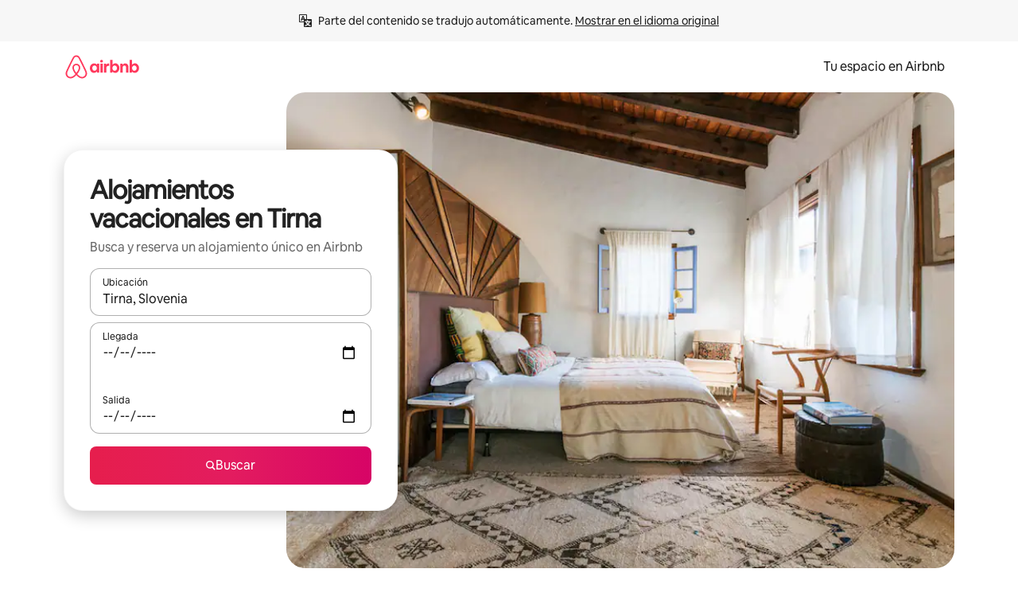

--- FILE ---
content_type: text/javascript
request_url: https://a0.muscache.com/airbnb/static/packages/web/es-419/frontend/airmetro/browser/asyncRequire.87870c0923.js
body_size: 60011
content:
__d(function(g,r,_i,a,m,_e,d){"use strict";let{getAirmetroPublicUrl:e}=r(d[0]);r(d[1])();let{CHINA_ASSET_HOST:t,DEFAULT_ASSET_HOST:n}=r(d[2]),o=r(d[3]).default,{isStyle:s}=r(d[4]);e();let l=Object.create(null),i=Object.create(null),c=Object.create(null),u=o("linaria-css")??{stylesheets:[],prefix:""},f=new Set(u.stylesheets.map(e=>`${u.prefix}${e}`));function h(e){if(!(e in c))throw ReferenceError(`Segment "${e}" is not registered`);return c[e]}let p=Object.create(null);function y(e){{var t;let n,o,l;if(p[e])return p[e];let i=[];s(e)?i.push(w(e)):i.push((t=e,n=document.createElement("script"),o=new Promise((e,o)=>{let s=n;if(!s)throw Error("Script was already unloaded");s.onload=e;let l=Error(`Failed to load script: ${t}`);s.onerror=()=>{o(l)},s.async=!0,s.crossOrigin="anonymous",s.src=x(t),document.documentElement.appendChild(s)}),l=()=>{if(!n)throw Error("Script was already unloaded");n.onload=null,n.onerror=null,n=null},o.then(l).catch(e=>{throw l(),e})));let c=Promise.all(i);return p[e]=c,c}}let E=new Set;function w(e,{deleteDuplicatedStyleTags:t=!1}={}){let n=e;if((e.startsWith("http")||e.startsWith("/"))&&(n=e),f.has(n))return Promise.resolve();let o=document.createElement("link");return new Promise((t,s)=>{let{styleSheets:l}=document;o.onloadcssdefined=e=>{let t=o.href,n=l.length;for(;n--;)if(l[n].href===t)return e();setTimeout(()=>{o.onloadcssdefined(e)})};let i=Error(`Failed to load stylesheet: ${e}`);o.onerror=()=>{s(i)},o.onload=()=>{o.setAttribute("media","all"),o.onloadcssdefined(t)},o.rel="stylesheet",o.type="text/css",o.crossOrigin="anonymous",o.href=n,o.setAttribute("media","print"),document.documentElement.appendChild(o)})}function x(e){return e.startsWith("http")||e.startsWith("/"),e}class $ extends Error{}function O(e,t,n){Object.entries(n).forEach(([n,o])=>{let s=o.map(o=>{if(void 0===t[o])throw ReferenceError(`Bad async module data, cannot locate index ${o} in the bundleRequestPaths array for segmentId=${n}`);return`${e}${t[o]}`});c[n]=s})}m.exports=function(e){if(!(e in l)){let t=!1;try{r(e),t=!0}catch{}try{!function(e,{cssOnly:t=!1}){if(!(e in l)){let n=Promise.all(h(e).filter(e=>!t||s(e)).map(e=>y(e)));l[e]=n}l[e]}(e,{cssOnly:t})}catch(n){let t=r(e);if(t)return Promise.resolve(t);throw new $(`Failed to async require ${e}`,n instanceof Error?{cause:n}:{})}}return e in i||(i[e]=l[e].catch(t=>{throw new $(`Failed to async require ${e}`,t instanceof Error?{cause:t}:{})}).then(()=>r(e))),i[e]},m.exports.getData=h,m.exports.setData=O,m.exports.addImportBundleNames=O,m.exports.load=y,m.exports.prefetch=function(e){if(!(e in c))throw ReferenceError(`Segment "${e}" is not registered`);c[e].filter(e=>!E.has(e)&&!p[e]).forEach(e=>{E.add(e);let t=document.createElement("link");t.rel="prefetch",t.crossOrigin="anonymous",t.href=x(e),t.as=s(e)?"style":"script",document.documentElement.appendChild(t)})},m.exports.loadStyles=w},"057569",["9ad496","44cd5c","4f7679","b2dff4","2f1cba"]);
__d(function(g,r,i,a,m,e,d){"use strict";function t(t){return t.split("?")[0].endsWith(".css")}Object.defineProperty(e,"__esModule",{value:!0}),e.isScript=function(n){return!t(n)},e.isStyle=t},"2f1cba",[]);
__d(function(g,r,i,a,m,e,d){"use strict";let t,l=r(d[0]).default||r(d[0]);m.exports=()=>t||(t=l("locale"))||"en"},"44cd5c",["b2dff4"]);
__d(function(g,r,i,a,m,e,d){"use strict";Object.defineProperty(e,"__esModule",{value:!0}),e.DEFAULT_ASSET_HOST=e.CHINA_ASSET_HOST=void 0,e.CHINA_ASSET_HOST="https://z1.muscache.cn",e.DEFAULT_ASSET_HOST="https://a0.muscache.com"},"4f7679",[]);
__d(function(g,r,i,a,m,e,d){"use strict";function t(){return"https://a0.muscache.com"}Object.defineProperty(e,"__esModule",{value:!0}),e.AIRMETRO_LOCALHOST=void 0,e.getAirmetroPublicUrl=t,e.getAirmetroRootPath=function(){return new URL(t(),"https://stub-host").pathname},e.getWebsocketUrl=function({hostname:t}){return String(new URL("/hot","wss://ws.metro.localhost.airbnb.com"))},e.AIRMETRO_LOCALHOST="//metro.localhost.airbnb.com"},"9ad496",[]);
__d(function(g,r,i,a,m,e,d){"use strict";Object.defineProperty(e,"__esModule",{value:!0}),e.default=function(n,o=!1){if(o||!Object.prototype.hasOwnProperty.call(t,n)){let o=window.document.getElementById(`data-${n}`);t[n]=o?.textContent?JSON.parse(o.textContent):null}return t[n]};let t={}},"b2dff4",[]);
__r("057569").setData("https://a0.muscache.com/airbnb/static/packages/web/", ["common/frontend/dls-icons/components/IcCompactMapsClothingStore16.d618fd7d2b.js","es-419/frontend/landing-pages-accessibility/components/sections/productFeature/FiltersContextSheetContents.06bd5c1209.js","common/cd8a194df8.css","common/frontend/svg/components/highlights/IcSystemKominka32.ec839549c7.js","common/frontend/dls-icons/components/IcSystemNoSurveillance32.2bae9ecb84.js","common/frontend/dls-icons/components/IcCompactWaterHot16.50c0291e2b.js","es-419/frontend/dls-current/components/modals/contextSheet/ContextSheet.004c150e30.js","common/b77f94d728.css","common/frontend/dls-icons/components/IcSystemOutletCover32.51765513ab.js","common/frontend/dls-icons/components/IcSystemWaterBottle32.8766d4ab0d.js","es-419/frontend/canvas-web-sections/sections/McpVerticalSearchMarqueeSection/McpVerticalSearchMarqueeSection.e09f1d1173.js","common/9679.5d0eecd1da.js","common/8aaf.044b5e1269.js","es-419/5aa7.6485af46eb.js","common/a68d.5ea3a4f2a8.js","es-419/8506.cd2e283e45.js","es-419/85e9.aac2835a80.js","common/8a388b9748.css","common/26f621a679.css","common/34a2595f93.css","common/0136239089.css","common/559327f23f.css","common/a6e96182a2.css","common/271f33a8ba.css","common/frontend/dls-icons/components/IcFeatureEye48.15c09ca67a.js","common/frontend/dls-icons/components/IcSystemHammer32.2e2eae510c.js","common/frontend/dls-icons/components/IcSystemDoubleVanity32.6f37341ad1.js","common/frontend/dls-icons/components/IcCompactHistoricHome16.cdd3fe07db.js","common/frontend/dls-icons/components/IcCompactParkingStreet16.a749ffee39.js","common/frontend/landing-pages-query/section-containers/quick-stats/QuickStatsSectionContainer.506d7087b9.js","common/97bdfedaab.css","es-419/frontend/landing-pages-query/section-containers/services/FeaturedServicesSectionContainer.dda8adca83.js","common/b361.fc0a06d92c.js","common/d5e8945bba.css","common/31a569b859.css","common/frontend/dls-icons/components/IcCompactWardrobe16.c22cdfb4bb.js","common/frontend/dls-icons/components/IcSystemViewOcean32.f291a8c436.js","common/frontend/dls-icons/components/IcSystemYaleKeypad32.e7be84bc16.js","es-419/frontend/user-challenges-contrib/containers/frictions/NewPhoneCodeInputContainer.c5e3e22a73.js","common/dfe9.f1394f532a.js","common/ac64.6c04ce7192.js","es-419/e84e.9c843b417b.js","es-419/8336.b699d7c8d4.js","es-419/61d8.7ccbf513c1.js","common/39f8948c8e.css","common/c4e964440f.css","common/40ca68c55c.css","common/frontend/dls-legacy-16-icons/IconCommentPositive.becfde5b01.js","common/frontend/dls-icons/components/IcCompactCuisineFrench16.b384b2b100.js","common/frontend/dls-icons/components/IcSocialQqStaticColor32.5f5bf5074b.js","common/frontend/dls-icons/components/IcSystemRiad32.975637aaf5.js","common/frontend/dls-legacy-16-icons/IconSmokeDetector.4dc3fe5a0a.js","common/frontend/dls-icons/components/IcProgramSystemClean15Pt32.e841a26f74.js","common/frontend/dls-icons/components/IcSystemCuisineMexican32.ef05c2901d.js","es-419/frontend/friction-appeals-v2/components/ReviewAndSubmit/ReviewAndSubmit.ec751fd82d.js","common/c6a9.e034875fb3.js","es-419/2105.dfc312f8e2.js","es-419/c569.5d5effeae8.js","es-419/0dd5.48d67814bb.js","es-419/4f9f.52fa03f890.js","common/422ea28c7c.css","common/279214cd00.css","common/6544154386.css","common/4c9d9ed770.css","common/8edef52955.css","es-419/frontend/canvas-web-sections/sections/McpLoginSection/McpLoginSection.ad43eec45b.js","common/dc2411050a.css","common/frontend/dls-icons/components/IcSystemPottery32.00af99dfa8.js","common/frontend/dls-icons/components/IcCompactTowerPisa16.28f1891dff.js","common/frontend/dls-icons/components/IcCompactPrivateBedroom16.2edd6afd30.js","common/frontend/host-dls-deprecated/hooks/satori/SatoriGeocodeQuery-document.niobe.3935083d38.js","common/frontend/dls-icons/components/IcCompactSuperhostAvatar16.53d470a9d2.js","common/frontend/dls-icons/components/IcCompactCuisineMoroccan16.367e623ea9.js","common/frontend/dls-icons/components/IcSystemAudioMicMute32.decd6ce007.js","common/frontend/dls-icons/components/IcSocialWechatMoments32.0264c37f7f.js","common/node_modules/adyen-web-v5/dist/adyen.4babe354cd.js","common/frontend/dls-icons/components/IcSocialFbMessengerStaticColor32.17126a3715.js","common/frontend/dls-icons/components/IcCompactCuisineThai16.6314424be5.js","common/frontend/dls-icons/components/IcSystemNoPool32.0210c51aff.js","common/frontend/dls-icons/components/IcSystemSustainableHome32.1947d54940.js","common/frontend/dls-icons/components/IcCompactNatureParkAlt16.26caccd772.js","common/frontend/dls-icons/components/IcCompactDiaper16.e27e09b8f8.js","common/frontend/dls-icons/components/IcCompactLakehouse16.8181367d98.js","common/frontend/hyperloop-browser/shims_post_modules.6052315266.js","common/frontend/dls-icons/components/IcCompactFutonJapanese16.6bb63703bc.js","common/frontend/dls-icons/components/IcSystemInstantPay32.e670fc1135.js","common/frontend/dls-icons/components/IcSystemMinsu32.35fc422fa4.js","common/frontend/dls-legacy-16-icons/IconAirConditioning.f958447731.js","common/frontend/dls-legacy-16-icons/IconSoap.09779a66a3.js","common/frontend/dls-icons/components/IcSystemWebcam32.2ff6277d4b.js","common/frontend/dls-icons/components/IcCompactHostServiceProviders16.c4c796d57b.js","common/frontend/dls-icons/components/IcCompactTv16.104c8df94d.js","common/frontend/dls-icons/components/IcCompactGlobeOutline16.a82303934e.js","es-419/frontend/airlock-platform-current/utils/renderAirlock.2927a1f825.js","common/e2da.c2c4778107.js","common/9a38.8715bc6d28.js","common/48f7.c983f68e18.js","common/daa0.32b9641163.js","common/6aa5abda21.css","common/282f242c9d.css","common/1879e20127.css","common/frontend/dls-icons/components/IcSystemMapsTrainStation32.44d01894b6.js","common/frontend/dls-icons/components/IcProgramHostCouncilStaticColor32.538885efd5.js","common/frontend/dls-icons/components/IcCompactStop16.9c9de56a70.js","common/frontend/dls-legacy-16-icons/IconLockAlt.c82a9fcf3d.js","common/frontend/landing-pages-query/section-containers/header/HeaderSectionContainer.a9bd5b8794.js","es-419/39cd.b9caa80ae6.js","common/44d9bde710.css","common/frontend/dls-icons/components/IcCompactSeatingAreaChair16.a1bd76f317.js","common/frontend/dls-icons/components/IcSystemCalendarUnmarkedStroked.5ba63ce2e1.js","common/frontend/dls-icons/components/IcCompactAlertCheck16.2b2a175395.js","common/frontend/dls-icons/components/IcSystemSort32.be2e1ef797.js","common/frontend/dls-icons/components/IcCompactMapsCasino16.1b1be8638d.js","es-419/frontend/user-challenges-contrib/containers/frictions/PhoneVerificationWithNumberPhoneInputContainer.1462e55a46.js","es-419/0213.59e4607649.js","common/bc4d.91a2183f9a.js","common/2ad4f5bc8a.css","common/24289281f4.css","es-419/frontend/privacy-hub/containers/PrivacyHubPage.47bc2fae01.js","common/e18a.e9e13a26ba.js","common/0c01.15680075f8.js","common/0a2f.411bade0ca.js","es-419/7c10.b4895d035f.js","es-419/925c.fdde1c091d.js","common/fd12.51a04469ee.js","common/62e474b4d1.css","common/412d3a7a1f.css","common/71de3110a1.css","common/5e643cd283.css","common/frontend/photo-viewer/components/Video.25b194b57f.js","es-419/ea88.6cebb92874.js","common/2b4fa52654.css","common/f7ebbe68df.css","common/frontend/dls-icons/components/IcSystemEndCall32.52b27afad3.js","common/frontend/dls-icons/components/IcSystemAutoFlash32.2b9f4aa52b.js","common/frontend/dls-icons/components/IcCompactGiftcard16.9984f006f7.js","common/frontend/dls-icons/components/IcFeatureGraphDown48.8c257c5d26.js","common/frontend/dls-icons/components/IcSystemMessageTemplate32.dcc0ad54a5.js","es-419/frontend/user-challenges-contrib/containers/frictions/contact_kba/ContactKbaPaymentSelectContainer.e66fd85ea5.js","es-419/d9d6.c95303470e.js","common/frontend/dls-icons/components/IcSystemMapsAirport32.7a8dde8fe9.js","common/frontend/dls-icons/components/IcSystemSharedHome32.92f1cc888f.js","common/frontend/dls-legacy-16-icons/IconCenteredIndicatorQuickResponses.0f6c6d35f1.js","common/frontend/landing-pages-beta-program/routes/NdaPageRoute/NdaPageQuery-document.niobe.fa25ba2fe0.js","common/frontend/dls-icons/components/IcSystemStairs32.b40b90879c.js","common/frontend/dls-icons/components/IcSystemFirstAidKit32.9415883552.js","common/frontend/dls-icons/components/IcSystemListingsStroked.ea25fdb796.js","common/frontend/dls-icons/components/IcSystemBelo32.026278670f.js","common/frontend/dls-icons/components/IcSystemHostPerformanceStroked.3d3049d18e.js","common/frontend/dls-icons/components/IcSystemHostReservations32.d8256f7a9a.js","common/frontend/dls-icons/components/IcSystemCat32.8dc3802a2b.js","es-419/frontend/landing-pages-cohosting-ui/containers/TextHeroSectionContainer.1ff448bdc2.js","common/e4ef.64d786dbfb.js","common/a629b91ca3.css","common/e9468ab4bd.css","common/frontend/dls-icons/components/IcCompactSofa16.df17c71eaa.js","common/frontend/dls-legacy-16-icons/IconHairDryer.3c6186b92b.js","common/frontend/canvas-web-sections/sections/McpMediaSection/McpMediaSection.28c9c22669.js","es-419/7017.6fde4bcbb3.js","es-419/c5a8.3901e9d77c.js","common/4d0c.c0ceb2a49e.js","es-419/2140.c323974be8.js","es-419/1420.e6a54c323e.js","common/e4d37e3a2d.css","common/6c4306a879.css","common/fba0eddf0f.css","common/b36545c345.css","common/3663d0905c.css","common/frontend/google-recaptcha/utils/maybeGetRecaptcha.e602724f3c.js","common/frontend/listing-card/components/parts/PassportCard/SmallContextSheet.414a671d99.js","common/39e377fcaa.css","common/frontend/dls-icons/components/IcSystemHostHelp32.95773587ae.js","common/frontend/dls-icons/components/IcCompactPortableWifi16.2193f3057a.js","common/frontend/dls-icons/components/IcCompactAlertBell16.2db36e5cb8.js","common/frontend/privacy-hub/containers/PrivacyHubPage.prepare.9b7307051a.js","common/frontend/dls-icons/components/IcCompactToiletUpright16.6fb5d74a6d.js","common/frontend/landing-pages-beta-program/routes/PublicGuestOptInRoute/PublicGuestOptInRoute.prepare.48dda859ac.js","common/frontend/dls-icons/components/IcSocialSpotifyStaticColor32.48fd6d8f70.js","common/frontend/dls-icons/components/IcCompactHostAssign16.e5c38018fa.js","common/frontend/seo-loop/routeHandler.9a8337f848.js","common/b7d9.551822d9e2.js","common/frontend/seo-loop/apps/seo-loop-util-app/initializer.b5e80bee30.js","common/42cb.f078b943dc.js","common/57a4.0dfaef8edb.js","common/217f.cf14833904.js","common/2148.0f63fd6432.js","common/node_modules/@builder.io/partytown/index.51c754d7a5.js","common/frontend/do-conversions/index.f26ce10e96.js","common/frontend/localpost/configureAPI.761dfdc4bc.js","common/frontend/airlock-ui/components/AirlockModal/index.7b5a9af96e.js","common/01267490ca.css","es-419/frontend/airlock-platform/utils/triggerAirlock/index.c2daa13086.js","es-419/3f29.3c1f6f41f0.js","es-419/a71f.9add4fcaa4.js","common/b1135fb555.css","common/d503d6b766.css","es-419/frontend/friction-v2-webview-test-friction/components/V2WebviewTestFrictionFriction.e4d3d7ce02.js","common/8931eff086.css","es-419/frontend/friction-2fa-totp/components/PhoneVerificationVia2FATOTPFriction.06d1edb5dd.js","common/57ce509237.css","es-419/frontend/friction-three-d-secure-verification/components/ThreeDSecureVerificationFriction.264d822c72.js","common/6e39.b92f817afd.js","common/06c47f9821.css","common/474f79ffd0.css","es-419/frontend/friction-three-d-secure-verification-2/components/ThreeDSecureVerification2Friction.e4cf9675ba.js","common/5393f2e672.css","es-419/frontend/friction-coworker-email/index.f239ca4165.js","common/b3e21e0976.css","common/frontend/airlock-flow-views/components/RenderlessOutroView.5b48a64ff1.js","common/frontend/phone-number-masking/components/QuickReplyPhoneMaskingFriction/QuickReplyPhoneMaskingFriction.563d0ce77a.js","common/e981.fa99d54f7d.js","common/5ae1.c8f3514d76.js","es-419/3d16.3cccc16191.js","es-419/c99c.cd9fb9c6ff.js","common/a9a579c220.css","common/1d7582d1e3.css","common/a1a5e6a54a.css","common/abdfbf3486.css","es-419/frontend/friction-push-notification/index.fd5d85b1a1.js","common/4185041831.css","es-419/frontend/friction-plaid-credit-card-verification/index.d151c32437.js","common/c591be9c07.css","es-419/frontend/phone-number-masking/components/PostBookingTakeOffPlatformWarningFriction/PostBookingTakeOffPlatformWarningFriction.be6703dc50.js","es-419/4e4b.c089a40514.js","common/1b77296f30.css","common/b1faf1eb1b.css","es-419/frontend/phone-number-masking/components/PhoneMaskingFriction/PhoneMaskingNuxForNumberReplacementFriction.e87e8851b9.js","common/0420e35849.css","es-419/frontend/friction-phone-text/components/PhoneVerificationViaTextFriction.d30b5e69f8.js","common/cd681bc133.css","es-419/frontend/friction-phone-verification-via-otp/components/PhoneVerificationViaWhatsappFriction/index.ed52bc4b79.js","common/5d52fd6260.css","es-419/frontend/friction-phone-call/components/PhoneVerificationViaCallFriction.82cef17c1c.js","es-419/frontend/friction-paypal-verification/index.0debfc5ea2.js","common/869040e165.css","es-419/frontend/friction-payment-authentication-three-d-secure/components/PaymentAuthenticationThreeDSecureFriction.a0dbc689d0.js","common/8fbf275829.css","es-419/frontend/friction-passkey-verification/index.4436d32a70.js","common/c942.7a08972cef.js","es-419/26e0.676d3e7381.js","common/277de04219.css","common/8c66072cec.css","es-419/frontend/friction-passkey-registration/index.9646ae8fca.js","common/af19ce4fdf.css","es-419/frontend/account-fov/components/IdentityVerificationFriction.e1b1e1d315.js","es-419/06c6.1683faa973.js","common/69da.c2a398c37d.js","common/380d.983974d92f.js","es-419/5452.afe23cf202.js","common/9343.36ca806953.js","common/f111ef8d05.css","common/c2a570b01e.css","common/1fd5bc15ef.css","common/ddae0dba56.css","es-419/frontend/airlock-flow-views/components/GenericViewSelection/index.3d4a81622a.js","common/7f5d72ef71.css","common/frontend/friction-generic-redirect/components/GenericRedirectFriction.25dc866aab.js","es-419/frontend/friction-account-verification-via-two-way-sms-for-payment/index.368d2b8385.js","common/631a8c30ee.css","es-419/frontend/friction-account-verification-via-two-way-sms/components/AccountVerificationViaTwoWaySmsForAOVFriction/index.1c73bef566.js","common/7cc28b947f.css","es-419/frontend/friction-email-code/components/EmailCodeVerificationFriction.5e1fb0b254.js","common/ee5f1bdf1e.css","es-419/frontend/airlock-sdui/index.68f6c2af76.js","es-419/ed07.6575ba6a02.js","es-419/eced.14bac582f4.js","common/0a75.a61ea7510c.js","common/fd47.e8446d8ff6.js","es-419/e15e.4c8f6ea5b2.js","common/9f212c1332.css","common/1fab216a89.css","common/86fbed8ef3.css","common/abf84e7fe6.css","es-419/frontend/friction-china-captcha/index.f94396cb62.js","common/5ee5511f8e.css","es-419/frontend/friction-recaptchav2/components/RecaptchaV2Friction/index.786f988697.js","common/8623201c66.css","es-419/frontend/friction-appeals/components/AppealsFriction.fe129922da.js","common/4555.207bd98d9b.js","es-419/b494.4f7c5c5fd4.js","common/5735595887.css","common/c4adbd138a.css","es-419/frontend/friction-payouts/index.c09aec68e7.js","common/86936d29fa.css","es-419/frontend/friction-auto-rejection-with-fallback/index.fe92b1abba.js","common/8c45bdff34.css","es-419/frontend/friction-auto-rejection/index.0be84df957.js","es-419/9c4b.4fdda056f2.js","common/3b5d8b5e0a.css","common/9a22aa1c3c.css","es-419/frontend/friction-arkose-bot-detection/components/ArkoseBotDetectionFriction/index.fd19ade37b.js","common/af760e20dd.css","es-419/frontend/friction-appeals-v2/components/UploadFiles/UploadFiles.859388aa41.js","common/ce648d10f7.css","es-419/frontend/friction-appeals-v2/components/Statement/Statement.509f7259e6.js","common/8dea487c43.css","es-419/frontend/friction-appeals-v2/components/PrepareAppeal/PrepareAppeal.e615bf7115.js","es-419/9da0.b0b57993dd.js","common/9170b2928f.css","common/fbb99c49a4.css","es-419/frontend/friction-appeals-v2/components/Outro/Outro.8812ac19f7.js","common/95d0511c15.css","es-419/frontend/friction-appeals-v2/components/Timeline/Timeline.2ea4f821e3.js","common/54efd65a4c.css","es-419/frontend/friction-appeals-v2/components/Intro/Intro.65f4f8e4c4.js","common/21be6df65b.css","es-419/frontend/simple-footer/variants/base/FooterWithBottomSpacing.c522313a11.js","es-419/8ccf.5538e39e66.js","common/59fe2c9b20.css","common/7c52d906db.css","es-419/frontend/locale-settings/containers/language/LanguageSelectorModalContainer.0ff40220e3.js","es-419/1e0f.520a4386c9.js","common/69b657adac.css","common/e04145b3fc.css","es-419/frontend/locale-settings/containers/currency/CurrencySelectorModalContainer.94681afc0f.js","es-419/9c9c.8a3608177b.js","common/0644ecfb32.css","common/frontend/friction-appeals-v2/components/IdVerification/IdVerification.061f005a66.js","common/72cd9cac83.css","common/frontend/account-fov/components/AccountFovModal/AccountFovModalContextSheet.f8d84c1e94.js","common/8f3e98b65e.css","es-419/frontend/account-fov/components/modal/HelpInfoModalContent.40aaec053f.js","common/frontend/friction-appeals-v2/components/BackgroundCheck/BackgroundCheck.bbabe55033.js","common/201ecac35f.css","es-419/frontend/onboarding/components/actionTray/ActionTrayContainer.4ec1442364.js","common/71d7.d4b3993d86.js","common/3428f3fb9b.css","es-419/frontend/navi/presenters/HostGlobalBanner/HostGlobalBanner.0151261585.js","common/bd99ba850f.css","es-419/frontend/navi/presenters/HostGlobalBanner/AggregateModalContent.7ded6fa1f9.js","common/6ea8b943fa.css","common/frontend/navi/presenters/CanvasAnnouncement/CanvasAnnouncement.b8b3777673.js","common/33f8.81a7b7c4d3.js","common/1bdf.0da095faae.js","common/442b3666e6.css","common/6de2eaf2fb.css","common/e48ed9d4ac.css","common/frontend/media/components/video/utils/hls.6dba84a74f.js","common/node_modules/mux-embed/dist/mux.8af474ced9.js","common/frontend/canvas-channels-shared/components/Icon/IconServer.e40f7a9b44.js","common/aa76872419.css","common/frontend/dls-icons/components/IcCompactStopwatch16.84e716344b.js","common/frontend/dls-icons/components/IcSystemRunningShoe32.37cf8ba30f.js","common/frontend/dls-icons/components/IcSystemRunning32.7520f22750.js","common/frontend/dls-icons/components/IcSystemYoga32.069eb2c342.js","common/frontend/dls-icons/components/IcSystemIconTicket32.47c0f69eae.js","common/frontend/dls-icons/components/IcSystemBullseye32.3df8df5404.js","common/frontend/dls-icons/components/IcFeatureFilters48.c2a566091d.js","common/frontend/dls-icons/components/IcSystemFuton32.91ac65eaf7.js","common/frontend/dls-icons/components/IcCompactHistory16.589c48876e.js","common/frontend/dls-icons/components/IcCompactHostHelpAlt16.b42a0a42b0.js","common/frontend/dls-icons/components/IcCompactSettingsGearAlt16.4eacebaaf7.js","common/frontend/dls-icons/components/IcCompactHostNotificationsAlt16.b83c0ca3e7.js","common/frontend/dls-icons/components/IcCompactProfileAlt16.3f8479b8e6.js","common/frontend/dls-icons/components/IcCompactMessagesAlt16.ec4485a062.js","common/frontend/dls-icons/components/IcCompactBeloAlt16.1404173e79.js","common/frontend/dls-icons/components/IcCompactHeartAlt16.2fbd253a01.js","common/frontend/dls-icons/components/IcSystemHotSprings32.c607104d55.js","common/frontend/dls-icons/components/IcSystemPrivateOnsen32.79d53e8823.js","common/frontend/dls-icons/components/IcSystemFutonJapanese32.aecf81e3ef.js","common/frontend/dls-icons/components/IcSystemUmbrella32.ea8f6d6697.js","common/frontend/dls-icons/components/IcSystemTour32.6436370632.js","common/frontend/dls-icons/components/IcSystemMassageTable32.d963fbc61f.js","common/frontend/dls-icons/components/IcSystemLocationStroked.0c28460966.js","common/frontend/dls-icons/components/IcCompactPaperclip16.caf6f7b0bc.js","common/frontend/dls-icons/components/IcSystemProfileStroked.5fa59e471f.js","common/frontend/dls-icons/components/IcSystemHeartStroked.30fb962d72.js","common/frontend/dls-icons/components/IcSystemBeloStroked.dbbf01ca5f.js","common/frontend/dls-icons/components/IcSystemStarBright32.35f7319711.js","common/frontend/dls-icons/components/IcSystemArrowSwitch32.21f3a6b5ca.js","common/frontend/dls-icons/components/IcSystemMessageRead32.877acf1645.js","common/frontend/dls-icons/components/IcSystemNanny32.effdc8f235.js","common/frontend/dls-icons/components/IcSystemFrisbee32.f2995298f9.js","common/frontend/dls-icons/components/IcSystemTaiChi32.6b5c4ec5fc.js","common/frontend/dls-icons/components/IcSystemSumoWrestling32.64361f8374.js","common/frontend/dls-icons/components/IcSystemRugby32.c65763f7f2.js","common/frontend/dls-icons/components/IcSystemRowing32.9d9cd1a52f.js","common/frontend/dls-icons/components/IcSystemRollerSkates32.75304cf3ef.js","common/frontend/dls-icons/components/IcSystemCowboyBoot32.c7fbfb4242.js","common/frontend/dls-icons/components/IcSystemPickleball32.b285c42a36.js","common/frontend/dls-icons/components/IcSystemPadel32.404872a688.js","common/frontend/dls-icons/components/IcSystemHelmet32.6ba1694e15.js","common/frontend/dls-icons/components/IcSystemLuge32.0b18b4e9f7.js","common/frontend/dls-icons/components/IcSystemLacrosse32.629e88e55b.js","common/frontend/dls-icons/components/IcSystemMartialArts32.e360245b1f.js","common/frontend/dls-icons/components/IcSystemHorseshoe32.0ae2392d89.js","common/frontend/dls-icons/components/IcSystemHandball32.1e4034a923.js","common/frontend/dls-icons/components/IcSystemGymnastics32.0e3c9a9e49.js","common/frontend/dls-icons/components/IcSystemIceSkates32.2c5761d0c6.js","common/frontend/dls-icons/components/IcSystemFieldHockey32.9f2d220d0b.js","common/frontend/dls-icons/components/IcSystemFencing32.69fb3bf7a6.js","common/frontend/dls-icons/components/IcSystemDodgeball32.0516917f1a.js","common/frontend/dls-icons/components/IcSystemDance32.a2912ff572.js","common/frontend/dls-icons/components/IcSystemCurling32.80a153ad12.js","common/frontend/dls-icons/components/IcSystemCricket32.fca069e295.js","common/frontend/dls-icons/components/IcSystemBoxingGlove32.7515c6bed9.js","common/frontend/dls-icons/components/IcSystemBobsled32.b2afd217b8.js","common/frontend/dls-icons/components/IcSystemSpeedometer32.f70bafdae1.js","common/frontend/dls-icons/components/IcSystemPuzzlePiece32.2afc25a7a6.js","common/frontend/dls-icons/components/IcSystemMakeup32.9bf1a66982.js","common/frontend/dls-icons/components/IcSystemSportJersey32.9f60600134.js","common/frontend/dls-icons/components/IcSystemKnittingYarn32.9401cc3e6a.js","common/frontend/dls-icons/components/IcFeaturePaymentFailed48.551da16975.js","common/frontend/dls-icons/components/IcFeatureCancelRemove48.44fd7c608b.js","common/frontend/dls-icons/components/IcSystemMapsSubwayStation32.3488ecdee0.js","common/frontend/dls-icons/components/IcSystemHanok32.f20de1ed37.js","common/frontend/dls-icons/components/IcSystemMountainTop32.dae98447a3.js","common/frontend/dls-icons/components/IcSystemHostPropertiesAll32.8e375e8b99.js","common/frontend/dls-icons/components/IcSystemBaseball32.98fdf3361e.js","common/frontend/dls-icons/components/IcSystemSkateboarding32.e7954e2160.js","common/frontend/dls-icons/components/IcSystemChess32.e91740079d.js","common/frontend/dls-icons/components/IcSystemAnime32.ecc77eaec4.js","common/frontend/dls-icons/components/IcSystemBowling32.8d6010caaa.js","common/frontend/dls-icons/components/IcSystemClimbingRope32.d50e411caa.js","common/frontend/dls-icons/components/IcSystemIceHockey32.71c649d07b.js","common/frontend/dls-icons/components/IcSystemNavListings32.d48699171c.js","common/frontend/dls-icons/components/IcDoorcodeHouse32.6963782948.js","common/frontend/dls-icons/components/IcDoorcodeLock32.bd1955dd60.js","common/frontend/dls-icons/components/IcDoorcodeCheck32.b903015f08.js","common/frontend/dls-icons/components/IcDoorcodeAugustLogo32.0ad2c5e55d.js","common/frontend/dls-icons/components/IcDoorcodeYaleLogo32.4db511b0be.js","common/frontend/dls-icons/components/IcDoorcodeNine32.3d443def86.js","common/frontend/dls-icons/components/IcDoorcodeEight32.427021ae22.js","common/frontend/dls-icons/components/IcDoorcodeSeven32.d21dfc5187.js","common/frontend/dls-icons/components/IcDoorcodeSix32.9e7e0c3534.js","common/frontend/dls-icons/components/IcDoorcodeFive32.78f74a588e.js","common/frontend/dls-icons/components/IcDoorcodeFour32.d02e7da4a1.js","common/frontend/dls-icons/components/IcDoorcodeThree32.6d3aa81ff0.js","common/frontend/dls-icons/components/IcDoorcodeTwo32.46d70c3e38.js","common/frontend/dls-icons/components/IcDoorcodeOne32.5e6bdf7acb.js","common/frontend/dls-icons/components/IcDoorcodeZero32.85a494b70d.js","common/frontend/dls-icons/components/IcSystemSchlageLogo24.5c532227fd.js","common/frontend/dls-icons/components/IcSystemAugustLogo24.c4498bd773.js","common/frontend/dls-icons/components/IcSystemYaleLogo24.28ddf32ce2.js","common/frontend/dls-icons/components/IcSystemNoSmartlock32.4df33f55d8.js","common/frontend/dls-icons/components/IcSystemSchlageSmartlock32.3de126b9ee.js","common/frontend/dls-icons/components/IcSystemYaleSmartlock32.be2f02a7ff.js","common/frontend/dls-icons/components/IcSystemAugustSmartlock32.ae344dec7f.js","common/frontend/dls-icons/components/IcSystemArcadeMachine32.eb10abda4c.js","common/frontend/dls-icons/components/IcSystemPrivateBedroom32.60228e1126.js","common/frontend/dls-icons/components/IcSystemSocialInteraction32.35124a9a42.js","common/frontend/dls-icons/components/IcSystemMagicWand32.93c960a640.js","common/frontend/dls-icons/components/IcSystemBriefcase32.060747cafa.js","common/frontend/dls-icons/components/IcSystemMapsMusic32.b3a07572ae.js","common/frontend/dls-icons/components/IcSystemMapsSchoolUniversity32.2b0508e4b9.js","common/frontend/dls-icons/components/IcSystemNoLockOnDoor32.35c6a80b3f.js","common/frontend/dls-icons/components/IcSystemHostListingResidential32.e29a680842.js","common/frontend/dls-icons/components/IcSystemProfile32.ba4c2748c1.js","common/frontend/dls-icons/components/IcSystemToiletUpright32.788b44a56e.js","common/frontend/dls-icons/components/IcSystemWrestling32.8ea0957779.js","common/frontend/dls-icons/components/IcSystemWhirlpool32.e05f0797c9.js","common/frontend/dls-icons/components/IcSystemButler32.3a7f654f4e.js","common/frontend/dls-icons/components/IcSystemPersonWalk32.826a34f5ba.js","common/frontend/dls-icons/components/IcSystemMapsSupermarket32.c1af89861b.js","common/frontend/dls-icons/components/IcSystemMapsStore32.e00919006a.js","common/frontend/dls-icons/components/IcSystemMapsRestaurant32.dc20ac9f9b.js","common/frontend/dls-icons/components/IcSystemMapsDepartmentStore32.db5d3e59b7.js","common/frontend/dls-icons/components/IcSystemMapsArtGallery32.6ee95dbc7e.js","common/frontend/dls-icons/components/IcSystemGlobeStand32.2ac4ab63a4.js","common/frontend/dls-icons/components/IcSystemVesselSink32.d19c09cf43.js","common/frontend/dls-icons/components/IcSystemYurt32.eb89128b42.js","common/frontend/dls-icons/components/IcSystemWhiteGloveService32.8918456af9.js","common/frontend/dls-icons/components/IcSystemWindowView32.3da0455dd5.js","common/frontend/dls-icons/components/IcSystemWindmill32.c77531cc7c.js","common/frontend/dls-icons/components/IcSystemUfo32.efadf88411.js","common/frontend/dls-icons/components/IcSystemTowerPisa32.0dd7c947ae.js","common/frontend/dls-icons/components/IcSystemTower32.1e16bd0432.js","common/frontend/dls-icons/components/IcSystemHostTeamStroked.1359bde48a.js","common/frontend/dls-icons/components/IcSystemTeaMug32.ca6ab8c289.js","common/frontend/dls-icons/components/IcSystemSurfboard32.6a7275f68a.js","common/frontend/dls-icons/components/IcSystemSkiIn32.8299906a87.js","common/frontend/dls-icons/components/IcSystemShippingContainer32.c6724c7590.js","common/frontend/dls-icons/components/IcSystemShepherdHut32.b37cbc7bd2.js","common/frontend/dls-icons/components/IcSystemRyokan32.38ae718593.js","common/frontend/dls-icons/components/IcSystemPalmTree32.409b3e70cb.js","common/frontend/dls-icons/components/IcSystemOffTheGrid32.365bc18a1e.js","common/frontend/dls-icons/components/IcSystemMansion32.33a87bd048.js","common/frontend/dls-icons/components/IcSystemFlipId32.0c6d7a02c9.js","common/frontend/dls-icons/components/IcSystemLakehouse32.1c5ab149a2.js","common/frontend/dls-icons/components/IcSystemLake32.1dc15f6a90.js","common/frontend/dls-icons/components/IcSystemHutStraw32.033c22dac5.js","common/frontend/dls-icons/components/IcSystemHistoricHome32.8bc047ae5e.js","common/frontend/dls-icons/components/IcSystemGrapes32.73bc3295fc.js","common/frontend/dls-icons/components/IcSystemFarm32.e5898d645b.js","common/frontend/dls-icons/components/IcSystemEarthHouse32.1e2ad0dbe6.js","common/frontend/dls-icons/components/IcSystemDomeHouse32.ca4b66b40c.js","common/frontend/dls-icons/components/IcSystemDammuso32.12b3411fba.js","common/frontend/dls-icons/components/IcSystemCycladicHouse32.80a9ad2e22.js","common/frontend/dls-icons/components/IcSystemCountryHome32.babeb81f10.js","common/frontend/dls-icons/components/IcSystemChefsHat32.9c7c8f1288.js","common/frontend/dls-icons/components/IcSystemCastle32.0505f2278f.js","common/frontend/dls-icons/components/IcSystemCampground32.8c9e1ee01b.js","common/frontend/dls-icons/components/IcSystemCamperTrailer32.aa2b13e893.js","common/frontend/dls-icons/components/IcSystemCabin32.9a9641f237.js","common/frontend/dls-icons/components/IcSystemBeachfront32.0f5af72bf1.js","common/frontend/dls-icons/components/IcSystemBarn32.198e5de02a.js","common/frontend/dls-icons/components/IcSystemArtPalette32.f01b6804a0.js","common/frontend/dls-icons/components/IcSystemAFrameCabin32.b1795dead3.js","common/frontend/dls-icons/components/IcCompactYurt16.75418a1fe3.js","common/frontend/dls-icons/components/IcCompactWhiteGloveService16.9e7bf032ab.js","common/frontend/dls-icons/components/IcCompactWindowView16.438fb85b9b.js","common/frontend/dls-icons/components/IcCompactWindmill16.adcf642766.js","common/frontend/dls-icons/components/IcCompactUfo16.5fc701f58e.js","common/frontend/dls-icons/components/IcCompactTreeHouse16.da814f7ebd.js","common/frontend/dls-icons/components/IcCompactTower16.3c51079d7f.js","common/frontend/dls-icons/components/IcCompactTinyHouse16.270e2e720b.js","common/frontend/dls-icons/components/IcCompactTeaMug16.529c3a9fb2.js","common/frontend/dls-icons/components/IcCompactSurfboard16.552e91d8c6.js","common/frontend/dls-icons/components/IcCompactSkiIn16.e7b7468153.js","common/frontend/dls-icons/components/IcCompactShippingContainer16.5a12ec7f7f.js","common/frontend/dls-icons/components/IcCompactShepherdHut16.c36317af65.js","common/frontend/dls-icons/components/IcCompactSharedHome16.ac35fa6ac2.js","common/frontend/dls-icons/components/IcCompactRyokan16.fcf7a2fee9.js","common/frontend/dls-icons/components/IcCompactRiad16.9b27355fdf.js","common/frontend/dls-icons/components/IcCompactPiano16.0c4a9cd269.js","common/frontend/dls-icons/components/IcCompactPalmTree16.fee7ce5523.js","common/frontend/dls-icons/components/IcCompactOffTheGrid16.aad14f58dd.js","common/frontend/dls-icons/components/IcCompactNaturePark16.ce08cb73a0.js","common/frontend/dls-icons/components/IcCompactMinsu16.a788942966.js","common/frontend/dls-icons/components/IcCompactMapsResort16.dbf79e807d.js","common/frontend/dls-icons/components/IcCompactMansion16.7b4a841ef9.js","common/frontend/dls-icons/components/IcCompactLake16.a1b204b6f9.js","common/frontend/dls-icons/components/IcCompactIsland16.841740430c.js","common/frontend/dls-icons/components/IcCompactHutStraw16.8ea7414709.js","common/frontend/dls-icons/components/IcCompactHouseboat16.91cb93d547.js","common/frontend/dls-icons/components/IcCompactGrapes16.9e8390cd64.js","common/frontend/dls-icons/components/IcCompactFarm16.af6689e454.js","common/frontend/dls-icons/components/IcCompactEarthHouse16.15a978200f.js","common/frontend/dls-icons/components/IcCompactDomeHouse16.5fd600b28b.js","common/frontend/dls-icons/components/IcCompactDesignerHouse16.2b5ba54839.js","common/frontend/dls-icons/components/IcCompactDesertCactus16.1b15249974.js","common/frontend/dls-icons/components/IcCompactDammuso16.5951fc58d5.js","common/frontend/dls-icons/components/IcCompactCycladicHouse16.bfe25b08ba.js","common/frontend/dls-icons/components/IcCompactCountryHome16.277c8faa09.js","common/frontend/dls-icons/components/IcCompactChefsHat16.dab7adb4bb.js","common/frontend/dls-icons/components/IcCompactCave16.f53e75bdbf.js","common/frontend/dls-icons/components/IcCompactCastle16.ed7d362bb4.js","common/frontend/dls-icons/components/IcCompactCasaParticular16.294cd17de0.js","common/frontend/dls-icons/components/IcCompactCampground16.ffd229b676.js","common/frontend/dls-icons/components/IcCompactCamperTrailer16.341ed450db.js","common/frontend/dls-icons/components/IcCompactCabin16.cc677fd75f.js","common/frontend/dls-icons/components/IcCompactBoatSail16.3310045aa9.js","common/frontend/dls-icons/components/IcCompactBeachfront16.25157f69ff.js","common/frontend/dls-icons/components/IcCompactBarn16.423c6151d6.js","common/frontend/dls-icons/components/IcCompactArtPalette16.10f4433074.js","common/frontend/dls-icons/components/IcCompactAFrameCabin16.4bed99f97b.js","common/frontend/dls-icons/components/IcSystemRefrigeratorStainless32.2cb73fd477.js","common/frontend/dls-icons/components/IcSystemSmartlock32.ca71ef7338.js","common/frontend/dls-icons/components/IcSystemMaintenanceOnSite32.5e07bac622.js","common/frontend/dls-icons/components/IcSystem24HMaintenance32.2b20f0aab3.js","common/frontend/dls-icons/components/IcSystemPackageService32.067487419e.js","common/frontend/dls-icons/components/IcSystemDogWash32.fb149e1e4b.js","common/frontend/dls-icons/components/IcSystemPetPlayArea32.c701c2ca5b.js","common/frontend/dls-icons/components/IcSystemLounge32.af1d05c1e9.js","common/frontend/dls-icons/components/IcSystemRacquetball32.073f424767.js","common/frontend/dls-icons/components/IcSystemBasketball32.eab96910e1.js","common/frontend/dls-icons/components/IcSystemStorageShelf32.92e165aeb6.js","common/frontend/dls-icons/components/IcSystemSunDeck32.4c62d2d8e3.js","common/frontend/dls-icons/components/IcSystemParkingReserved32.de061b2ea5.js","common/frontend/dls-icons/components/IcSystemGarage32.c8aca309bb.js","common/frontend/dls-icons/components/IcSystemDesignerHouse32.4878f95f17.js","common/frontend/dls-icons/components/IcSystemQuotationMark40.9ad0eb854c.js","common/frontend/dls-icons/components/IcCompactQuotationMark40.b420ad5101.js","common/frontend/dls-icons/components/IcSystemKids32.4e7925d105.js","common/frontend/dls-icons/components/IcSystemNoKids32.45d68131d2.js","common/frontend/dls-icons/components/IcSystemNoChild32.3005be56bd.js","common/frontend/dls-icons/components/IcCompactSafetyCenter16.d2da14db7e.js","common/frontend/dls-icons/components/IcCompactNoCamera16.4af8b7de04.js","common/frontend/dls-icons/components/IcSystemEmergencySupport32.a99ea704ce.js","common/frontend/dls-icons/components/IcSystemInstant32.6be34a863a.js","common/frontend/dls-icons/components/IcSystemAvVolume32.72943d67e4.js","common/frontend/dls-icons/components/IcSystemMovie32.c849efe0ca.js","common/frontend/dls-icons/components/IcSystemVolleyball32.903ef4ce49.js","common/frontend/dls-icons/components/IcSystemPlaySlide32.ffc67f13a1.js","common/frontend/dls-icons/components/IcSystemMonitor32.a3a6af78b1.js","common/frontend/dls-legacy-16-icons/IconSearchBold.6937dcfc92.js","common/frontend/dls-icons/components/IcFeatureCustomerSupport48.3933e2d59a.js","common/frontend/dls-icons/components/IcSystemMakeCall32.f922b38f07.js","common/frontend/dls-icons/components/IcSystemDraftingTools32.310c8bbe64.js","common/frontend/dls-icons/components/IcSystemTrophy32.0a94a1d14f.js","common/frontend/dls-icons/components/IcSystemWorkshop32.e64f8c531c.js","common/frontend/dls-icons/components/IcSystemWaterfall32.9431da1422.js","common/frontend/dls-icons/components/IcSystemTractor32.9f2e1896e2.js","common/frontend/dls-icons/components/IcSystemNailPolish32.d74bffdb92.js","common/frontend/dls-icons/components/IcSystemNaturePark32.59d4169004.js","common/frontend/dls-icons/components/IcSystemMapsWater32.1050cc60f5.js","common/frontend/dls-icons/components/IcSystemMapsThemePark32.2251b2d19b.js","common/frontend/dls-icons/components/IcSystemMapsLandmark32.53fae23c2d.js","common/frontend/dls-icons/components/IcSystemMapsGeneric32.25ed2b8f09.js","common/frontend/dls-icons/components/IcSystemCity32.9abd56c33a.js","common/frontend/dls-icons/components/IcSystemCave32.0686fb8ab0.js","common/frontend/dls-icons/components/IcSystemNoCamera32.f336a7f947.js","common/frontend/dls-icons/components/IcSystemCamera32.54fbf302f4.js","common/frontend/dls-icons/components/IcFeatureVetted48.80ab2512ec.js","common/frontend/dls-icons/components/IcSystemLanguage32.415e341b56.js","common/frontend/dls-icons/components/IcCompactLanguage16.a99c72c78d.js","common/frontend/dls-icons/components/IcSystemUploadStroked.ef632141de.js","common/frontend/dls-icons/components/IcSystemDesertCactus32.2067b03342.js","common/frontend/dls-icons/components/IcCompactNoTranslation16.1ca9adb5bb.js","common/frontend/dls-icons/components/IcSystemNoTranslation32.ca89415b25.js","common/frontend/dls-icons/components/IcFeatureHandWave48.d5eda2f06e.js","common/frontend/dls-icons/components/IcCompactSuperhost16.dc7e1295b8.js","common/frontend/dls-icons/components/IcCompactBelo16.4bd95b3afe.js","common/frontend/dls-icons/components/IcSystemValidReservation32.0c8024e1e9.js","common/frontend/dls-icons/components/IcCompactValidReservation16.1313d82251.js","common/frontend/dls-icons/components/IcCompactEmailAdd16.89142a24f3.js","common/frontend/dls-icons/components/IcSystemBellStroked.2837688dd2.js","common/frontend/dls-icons/components/IcSystemHandWave32.00709fdb7e.js","common/frontend/dls-icons/components/IcCompactCurrencyAlt16.f8607011b1.js","common/frontend/dls-icons/components/IcCompactNoSmartPricing16.1567e36ae3.js","common/frontend/dls-icons/components/IcCompactSparkle16.29abf1e011.js","common/frontend/dls-icons/components/IcSystemPersonWave32.a070c7defd.js","common/frontend/dls-icons/components/IcCompactPersonWave16.19f3ecb109.js","common/frontend/dls-icons/components/IcCompactPersonLarge16.37c7ba356c.js","common/frontend/dls-icons/components/IcSystemSearch32.39af0bef43.js","common/frontend/dls-icons/components/IcFeatureGraphUpAlt48.b5319d00a9.js","common/frontend/dls-icons/components/IcFeatureGraphUp48.f3119c6243.js","common/frontend/dls-icons/components/IcFeatureCancel48.b8b29ce52b.js","common/frontend/dls-icons/components/IcFeatureCalendar48.4635b5157a.js","common/frontend/dls-icons/components/IcFeaturePiggyBank48.abe8eab59c.js","common/frontend/dls-icons/components/IcFeaturePromotions48.1890484082.js","common/frontend/dls-icons/components/IcFeatureLink48.2d94a5209c.js","common/frontend/dls-icons/components/IcFeatureVerifiedListing48.28ac705027.js","common/frontend/dls-icons/components/IcFeaturePaymentScheduled48.03076dcb9f.js","common/frontend/dls-icons/components/IcFeaturePaymentPending48.e5e05116e1.js","common/frontend/dls-icons/components/IcCcWesternUnionSquareStaticColor32.cca9fde4de.js","common/frontend/dls-icons/components/IcCcPayoneerSquareStaticColor32.8089dafbe2.js","common/frontend/dls-icons/components/IcCcPaypalSquareStaticColor32.e96c66651b.js","common/frontend/dls-icons/components/IcFeatureNotification48.1c63762874.js","common/frontend/dls-icons/components/IcFeatureCurrency48.ee12f48bd2.js","common/frontend/dls-icons/components/IcFeatureTag48.6d31bfd448.js","common/frontend/dls-icons/components/IcFeatureDiamond48.5f246f5a38.js","common/frontend/dls-icons/components/IcFeatureAlarm48.ed818db9d9.js","common/frontend/dls-icons/components/IcSystemMapsCarRental32.a48a319f7f.js","common/frontend/dls-icons/components/IcSystemDiaper32.b055aefceb.js","common/frontend/dls-icons/components/IcSystemBabyMonitor32.e547f750f7.js","common/frontend/dls-icons/components/IcSystemFireplaceGuard32.6466569133.js","common/frontend/dls-icons/components/IcSystemWindowGuard32.9765c61850.js","common/frontend/dls-icons/components/IcSystemBabyGate32.0602115bf5.js","common/frontend/dls-icons/components/IcSystemCornerGuard32.144e2a366b.js","common/frontend/dls-icons/components/IcSystemVideoGame32.ab19c245f4.js","common/frontend/dls-legacy-16-icons/IconSuperhostBadgeHof.3db53a9935.js","common/frontend/dls-icons/components/IcSystemNoDetectorSmoke32.00f772d2c2.js","common/frontend/dls-icons/components/IcSystemNoShampoo32.eaac5c7d18.js","common/frontend/dls-icons/components/IcSystemNoPrivateEntrance32.a03a556aed.js","common/frontend/dls-icons/components/IcSystemNoHeater32.09e43f3c4d.js","common/frontend/dls-icons/components/IcSystemNoEssentials32.86e0bdeb09.js","common/frontend/dls-icons/components/IcSystemNoDetectorCo232.318f6f89bb.js","common/frontend/dls-icons/components/IcSystemHostOwners32.9132aead44.js","common/frontend/dls-icons/components/IcSystemChildUtensils32.4ffecd26b5.js","common/frontend/dls-icons/components/IcSystemWaterKettle32.0478b5069b.js","common/frontend/dls-icons/components/IcSystemWardrobe32.da7fa5d225.js","common/frontend/dls-icons/components/IcSystemToiletBidet32.c8be02f40b.js","common/frontend/dls-icons/components/IcSystemToaster32.e5bb260c6b.js","common/frontend/dls-icons/components/IcSystemSoap32.f0ae91378c.js","common/frontend/dls-icons/components/IcSystemSki32.77781f7937.js","common/frontend/dls-icons/components/IcSystemSauna32.46363ead30.js","common/frontend/dls-icons/components/IcSystemPoolTable32.3bcf7abde5.js","common/frontend/dls-icons/components/IcSystemPingPong32.26253d178c.js","common/frontend/dls-icons/components/IcSystemPillow32.1f0c548b4e.js","common/frontend/dls-icons/components/IcSystemPiano32.80cb31ac8c.js","common/frontend/dls-icons/components/IcSystemMosquitoNet32.39183e65bf.js","common/frontend/dls-icons/components/IcSystemMapsBookstoreLibrary32.2b8b6f0902.js","common/frontend/dls-icons/components/IcSystemMapsBar32.a897744e73.js","common/frontend/dls-icons/components/IcSystemKayak32.551485f246.js","common/frontend/dls-icons/components/IcSystemFirepit32.b1636fd5e1.js","common/frontend/dls-icons/components/IcSystemFanPortable32.a47eb9f69f.js","common/frontend/dls-icons/components/IcSystemFanCeiling32.a3ee5a252c.js","common/frontend/dls-icons/components/IcSystemEvCharger32.6fcf3c5116.js","common/frontend/dls-icons/components/IcSystemDiningTable32.554c41a411.js","common/frontend/dls-icons/components/IcSystemBoardGames32.1e70a5f0d6.js","common/frontend/dls-icons/components/IcSystemBlender32.d447ff9ad3.js","common/frontend/dls-icons/components/IcSystemBakingSheet32.3ad2cda546.js","common/frontend/dls-icons/components/IcSystemBabyBath32.ccad46570c.js","common/frontend/dls-icons/components/IcSystemFire32.a9528bb67f.js","common/frontend/dls-icons/components/IcSystemCasaParticular32.11019f9a76.js","common/frontend/dls-icons/components/IcSystemSparkle32.2d11e56cfd.js","common/frontend/dls-icons/components/IcSystemShower32.0638523691.js","common/frontend/dls-icons/components/IcSystemTreeHouse32.4584324bfa.js","common/frontend/dls-icons/components/IcSystemTipi32.bdeca4c035.js","common/frontend/dls-icons/components/IcSystemBoatSail32.bc0ae33b88.js","common/frontend/dls-icons/components/IcSystemBoatShip32.84579e2e5d.js","common/frontend/dls-icons/components/IcSystemHouseboat32.b3ca0c56a1.js","common/frontend/dls-icons/components/IcSystemAlarmClock32.f5512c5087.js","common/frontend/dls-icons/components/IcSystemRareFind32.fb1e5a76be.js","common/frontend/dls-icons/components/IcSystemIsland32.7733078110.js","common/frontend/dls-icons/components/IcSystemTropicalLeaf32.448ca4f799.js","common/frontend/dls-icons/components/IcSystemMapsBusStation32.e6839855cf.js","common/frontend/dls-icons/components/IcSystemMapsTheatre32.95be135660.js","common/frontend/dls-icons/components/IcSystemMapsPark32.45bad3db3b.js","common/frontend/dls-icons/components/IcSystemMapsMuseum32.3e0022d8a0.js","common/frontend/dls-icons/components/IcSystemTinyHouse32.71396cfe50.js","common/frontend/dls-icons/components/IcSystemLighthouse32.989c9e1516.js","common/frontend/dls-icons/components/IcSystemPicture32.58e20125ca.js","common/frontend/dls-icons/components/IcSystemCopylink32.f2612b8fe3.js","common/frontend/dls-icons/components/IcSystemAddStroked.10fb95d764.js","common/frontend/dls-icons/components/IcSystemAddCircle32.f401d81e5c.js","common/frontend/svg/components/trust/icons/IconShield.a2b26fb86e.js","common/frontend/dls-icons/components/IcSystemTrustshield32.56b80173fc.js","common/frontend/dls-icons/components/IcCompactArrowCircleUp16.bb7b8dda03.js","common/frontend/dls-icons/components/IcCompactArrowCircleForward16.5770d9bdf1.js","common/frontend/dls-icons/components/IcCompactArrowCircleDown16.26335a92cc.js","common/frontend/dls-icons/components/IcCompactArrowCircleBack16.c6f96ae61d.js","common/frontend/dls-legacy-16-icons/IconVisa.4c0a94b0c1.js","common/frontend/dls-legacy-16-icons/IconUnionPay.f8497a8334.js","common/frontend/dls-legacy-16-icons/IconSofort.711285a997.js","common/frontend/dls-legacy-16-icons/IconPostePay.e4f1580e73.js","common/frontend/dls-legacy-16-icons/IconPaytm.242d5a1114.js","common/frontend/dls-legacy-16-icons/IconPayPal.4db1f35269.js","common/frontend/dls-legacy-16-icons/IconMasterCard.f94394bbfd.js","common/frontend/dls-legacy-16-icons/IconJcb.af27324fe1.js","common/frontend/dls-legacy-16-icons/IconIdeal.7fc1a7aac0.js","common/frontend/dls-legacy-16-icons/IconGooglePay.887532f80e.js","common/frontend/dls-legacy-16-icons/IconDiscover.8f45b8c53f.js","common/frontend/dls-legacy-16-icons/IconCreditCard.0447097b43.js","common/frontend/dls-legacy-16-icons/IconApplePay.5389122a0b.js","common/frontend/dls-legacy-16-icons/IconAmex.50b282b632.js","common/frontend/dls-legacy-16-icons/IconAddCard.2a8f57307f.js","common/frontend/dls-icons/components/IcCompactApron16.bab40fc7a8.js","common/frontend/dls-icons/components/IcCompactFillReservations16.e7ebf467dd.js","common/frontend/dls-icons/components/IcCompactHostMarketing16.f16bafbad2.js","common/frontend/dls-icons/components/IcCompactHostGenerate16.59ecb02c1e.js","common/frontend/dls-legacy-16-icons/IconIndicatorNightlyPrices.975ee254d3.js","common/frontend/dls-legacy-16-icons/IconTeam.3e65c5141a.js","common/frontend/dls-legacy-16-icons/IconSwitch.13bda59099.js","common/frontend/dls-legacy-16-icons/IconSideNavStats.cad282b241.js","common/frontend/dls-legacy-16-icons/IconSideNavList.a917ff329a.js","common/frontend/dls-legacy-16-icons/IconSideNavHostHome.80d32c7909.js","common/frontend/dls-legacy-16-icons/IconSideNavCalendar.11515f31b8.js","common/frontend/dls-legacy-16-icons/IconSideDrawerProfile.84e0dfa17b.js","common/frontend/dls-legacy-16-icons/IconSideDrawerHelp.a6608e4b7d.js","common/frontend/dls-legacy-16-icons/IconSideDrawerInbox.ca4e6462e4.js","common/frontend/dls-legacy-16-icons/IconProfile.fc1c4de4e1.js","common/frontend/dls-legacy-16-icons/IconLys.d9bd2d47f5.js","common/frontend/dls-legacy-16-icons/IconListUl.409cd96ae4.js","common/frontend/dls-legacy-16-icons/IconGlobe.75c346dcde.js","common/frontend/dls-legacy-16-icons/IconHouse.7f79867475.js","common/frontend/dls-icons/components/IcFeatureSelfCheckin48.8b56a5973b.js","common/frontend/dls-icons/components/IcFeatureStar48.59022766e8.js","common/frontend/dls-icons/components/IcSystemChevronUpStroked.390bb6cba7.js","common/frontend/dls-legacy-16-icons/IconAirmojiTripsSightseeing.79fb29e97c.js","common/frontend/dls-legacy-16-icons/IconAirmojiCoreTravelStories.bb7a9c4aaf.js","common/frontend/dls-icons/components/IcProgramOrgStaticColor32.df52418c0e.js","common/frontend/dls-legacy-16-icons/IconAirmojiCoreMapPin.87b7e99616.js","common/frontend/dls-icons/components/IcFeatureEventBlocked48.4c821f9f0d.js","common/frontend/dls-icons/components/IcFeatureShield48.8514066256.js","common/frontend/dls-icons/components/IcFeatureRefund48.b3f9b5013c.js","common/frontend/dls-icons/components/IcFeatureSuitcase48.8ec93cd72f.js","common/frontend/dls-icons/components/IcFeatureHospitality48.9fca022961.js","common/frontend/dls-icons/components/IcFeatureGuidebook48.17dc3ae704.js","common/frontend/dls-icons/components/IcFeatureClock48.7da129445a.js","common/frontend/dls-icons/components/IcFeatureChatSupport48.f020030197.js","common/frontend/dls-icons/components/IcFeatureBubble48.323986cca7.js","common/frontend/dls-icons/components/IcFeatureLightbulb48.69ee175d8c.js","common/frontend/dls-icons/components/IcFeaturePeopleAreLooking48.747761fa58.js","common/frontend/dls-icons/components/IcFeatureTrophy48.78688d8163.js","common/frontend/dls-icons/components/IcFeatureTravelBelo48.f1862f7e0b.js","common/frontend/dls-icons/components/IcFeatureTeam48.516320c3ba.js","common/frontend/dls-icons/components/IcFeatureLogoFolder48.e96a950800.js","common/frontend/dls-icons/components/IcFeatureHostGuarantee48.14cedced09.js","common/frontend/dls-icons/components/IcFeatureFolder48.de2e61cb90.js","common/frontend/dls-icons/components/IcFeatureFlag48.15d89e434e.js","common/frontend/dls-icons/components/IcFeatureWebinars48.79185e487d.js","common/frontend/dls-icons/components/IcFeaturePin48.6ade881973.js","common/frontend/dls-icons/components/IcFeatureHandshake48.9970571b38.js","common/frontend/dls-icons/components/IcFeatureExperiences48.77cc1e737e.js","common/frontend/dls-icons/components/IcFeatureCompany48.b3dcb3b465.js","common/frontend/dls-icons/components/IcFeatureClipboard48.2f9618f234.js","common/frontend/dls-icons/components/IcSystemFoodSnack32.5778fc13ea.js","common/frontend/dls-icons/components/IcFeatureEventScheduled48.9cf830e043.js","common/frontend/dls-icons/components/IcSystemTvPlay32.50e0898d61.js","common/frontend/dls-legacy-16-icons/IconIndicatorAmenities.992aa2055d.js","common/frontend/dls-legacy-16-icons/IconIndicatorHostGuarantee.467b47dfb7.js","common/frontend/dls-legacy-16-icons/IconIndicatorWarning.64d59041ab.js","common/frontend/dls-legacy-16-icons/IconIndicatorEye.7df6657f4e.js","common/frontend/dls-legacy-16-icons/IconCenteredIndicatorSparklingClean.ee5c54ad6c.js","common/frontend/dls-legacy-16-icons/IconCenteredIndicatorStylishSpace.1cb54d4d69.js","common/frontend/dls-legacy-16-icons/IconCenteredIndicatorOutstandingHospitality.60a39ae0b6.js","common/frontend/dls-legacy-16-icons/IconCenteredIndicatorAmazingAmenities.8bc5ccb673.js","common/frontend/dls-legacy-16-icons/IconIndicatorRare.41d18a8336.js","common/frontend/dls-legacy-16-icons/IconIndicatorLocation.242582603a.js","common/frontend/dls-legacy-16-icons/IconIndicatorKeys.61c8ac4af7.js","common/frontend/dls-legacy-16-icons/IconIndicatorGuestSafetyBadge.fec9366f34.js","common/frontend/dls-legacy-16-icons/IconIndicatorClock.79f72b1546.js","common/frontend/dls-legacy-16-icons/IconIndicatorClean.d30b5ceeda.js","common/frontend/dls-legacy-16-icons/IconTranslation.efe7de1ac8.js","common/frontend/dls-legacy-16-icons/IconWaterBed.2294a7b562.js","common/frontend/dls-legacy-16-icons/IconToddlerBed.d8d5f239d2.js","common/frontend/dls-legacy-16-icons/IconSofaBed.48ddb89872.js","common/frontend/dls-legacy-16-icons/IconSingleBed.b3faf28e29.js","common/frontend/dls-legacy-16-icons/IconPacknplay.56f9a154ba.js","common/frontend/dls-legacy-16-icons/IconHammock.abd3ff4eac.js","common/frontend/dls-legacy-16-icons/IconFloorMattress.e653d65d4c.js","common/frontend/dls-legacy-16-icons/IconCrib.d097f50d33.js","common/frontend/dls-legacy-16-icons/IconCouchAlt.f717057c1e.js","common/frontend/dls-legacy-16-icons/IconCouch.33689d6327.js","common/frontend/dls-legacy-16-icons/IconBunkBed.43e477d3bd.js","common/frontend/dls-legacy-16-icons/IconBed.09b770e364.js","common/frontend/dls-legacy-16-icons/IconAirMattress.d3a500390a.js","common/frontend/dls-legacy-16-icons/IconWindowLocks.f2a87ef1e1.js","common/frontend/dls-legacy-16-icons/IconWifi.eb3b9ab00f.js","common/frontend/dls-legacy-16-icons/IconWasher.9a99d8fe78.js","common/frontend/dls-legacy-16-icons/IconTv.5c9bd0dbac.js","common/frontend/dls-legacy-16-icons/IconClock.3817284f8a.js","common/frontend/dls-legacy-16-icons/IconTablet.4913213285.js","common/frontend/dls-legacy-16-icons/IconTag.b8ec67df35.js","common/frontend/dls-legacy-16-icons/IconSpeaker.e9b4daab13.js","common/frontend/dls-legacy-16-icons/IconSnacks.67a1a39a53.js","common/frontend/dls-legacy-16-icons/IconSmoking.a6624d5096.js","common/frontend/dls-legacy-16-icons/IconShampoo.5c4476d941.js","common/frontend/dls-legacy-16-icons/IconPrivateRoom.f801126bfb.js","common/frontend/dls-legacy-16-icons/IconPool.ec02240eba.js","common/frontend/dls-legacy-16-icons/IconPets.9bdd427879.js","common/frontend/dls-legacy-16-icons/IconParking.814a15caca.js","common/frontend/dls-legacy-16-icons/IconOk.0bcd9d599a.js","common/frontend/dls-legacy-16-icons/IconNannyBabysitter.2dc3bc86c2.js","common/frontend/dls-legacy-16-icons/IconMartini.dffa807355.js","common/frontend/dls-legacy-16-icons/IconLaptop.f7809811cb.js","common/frontend/dls-legacy-16-icons/IconKitchen.dbea716304.js","common/frontend/dls-legacy-16-icons/IconIron.0d25bc3dfe.js","common/frontend/dls-legacy-16-icons/IconInternet.b7afe83350.js","common/frontend/dls-legacy-16-icons/IconIdCard.42adcf2804.js","common/frontend/dls-legacy-16-icons/IconHotTub.971fc13fbf.js","common/frontend/dls-legacy-16-icons/IconHighchair.0adce5619a.js","common/frontend/dls-legacy-16-icons/IconHeating.4455331821.js","common/frontend/dls-legacy-16-icons/IconHanger.0d094a4fa6.js","common/frontend/dls-legacy-16-icons/IconGym.c532bbd94e.js","common/frontend/dls-legacy-16-icons/IconGameConsole.dc510d64a5.js","common/frontend/dls-legacy-16-icons/IconFireplaceGuard.7a9ae0f9a5.js","common/frontend/dls-legacy-16-icons/IconFireplace.682e821e65.js","common/frontend/dls-legacy-16-icons/IconEvents.7c939b174f.js","common/frontend/dls-legacy-16-icons/IconEssentials.39429aabd5.js","common/frontend/dls-legacy-16-icons/IconElevator.8d5239a88b.js","common/frontend/dls-legacy-16-icons/IconDryer.0ca16ff99d.js","common/frontend/dls-legacy-16-icons/IconDoorMan.868ae34fc6.js","common/frontend/dls-legacy-16-icons/IconDesktop.e8d67b67a8.js","common/frontend/dls-legacy-16-icons/IconDarkeningShade.b9f8321074.js","common/frontend/dls-legacy-16-icons/IconCornerGuard.7aeb2acdae.js","common/frontend/dls-legacy-16-icons/IconCo2Detector.41e19a8d7a.js","common/frontend/dls-legacy-16-icons/IconCity.6d5811ab78.js","common/frontend/dls-legacy-16-icons/IconChildUtensils.c3fcb6da30.js","common/frontend/dls-legacy-16-icons/IconChangingTable.93297ef8ca.js","common/frontend/dls-legacy-16-icons/IconCar.54f71cf0a6.js","common/frontend/dls-legacy-16-icons/IconBreakfast.b5babdd923.js","common/frontend/dls-legacy-16-icons/IconBathTub.4fb11ccd74.js","common/frontend/dls-legacy-16-icons/IconBabyBathtub.aebf56ca63.js","common/frontend/dls-legacy-16-icons/IconAccessible.955e19e6b0.js","common/frontend/dls-legacy-16-icons/IconWhyHost.5052e31d7e.js","common/frontend/dls-legacy-16-icons/IconUnlock.5a2d60ce2c.js","common/frontend/dls-legacy-16-icons/IconSuperhostOutlined.3f49a1a84e.js","common/frontend/dls-legacy-16-icons/IconStarStroked.1ef9f6d833.js","common/frontend/dls-legacy-16-icons/IconMapMarker.a00383415a.js","common/frontend/dls-legacy-16-icons/IconHostHomeAlt.5856c0422e.js","common/frontend/dls-legacy-16-icons/IconFamily.d73940e280.js","common/frontend/dls-legacy-16-icons/IconCleaning.bf7e4bc51a.js","common/frontend/dls-icons/components/IcProgramLogoCleanlinessStaticColor72.87b412e142.js","common/frontend/dls-icons/components/IcProgramLogoCleanliness72.e39c0ead7f.js","common/frontend/dls-icons/components/IcProgramSystemCleanliness32.6a27d2280c.js","common/frontend/dls-icons/components/IcCompactHostTasks16.92d19d55d8.js","common/frontend/dls-icons/components/IcCompactHostHelp16.0ed6c5dc2a.js","common/frontend/dls-icons/components/IcSystemGroup32.ac5fe9e739.js","common/frontend/dls-icons/components/IcSystemActivityLevel32.ef64aca296.js","common/frontend/dls-icons/components/IcSystemDrinks32.505075f5e2.js","common/frontend/dls-icons/components/IcSystemMessagesStroked.79e0294488.js","common/frontend/dls-icons/components/IcSystemBell32.b910c90f87.js","common/frontend/dls-icons/components/IcSystemBackpack32.e770a3e700.js","common/frontend/dls-icons/components/IcSystemCcPayLater32.6fe1465aed.js","common/frontend/dls-legacy-16-icons/IconVegetarian.e947daae6d.js","common/frontend/dls-legacy-16-icons/IconVegan.2f07dfd077.js","common/frontend/dls-legacy-16-icons/IconNutFree.03cc48cf64.js","common/frontend/dls-legacy-16-icons/IconSoyFree.0e2d7a9229.js","common/frontend/dls-legacy-16-icons/IconShellfishAllergy.fb5e786e75.js","common/frontend/dls-legacy-16-icons/IconPescatarian.b224328b58.js","common/frontend/dls-legacy-16-icons/IconPeanutAllergy.11e012d368.js","common/frontend/dls-legacy-16-icons/IconGlutenFree.35736cc43b.js","common/frontend/dls-legacy-16-icons/IconFishAllergy.145754909f.js","common/frontend/dls-legacy-16-icons/IconEggFree.9e30bdc11b.js","common/frontend/dls-legacy-16-icons/IconDairyFree.fbb3bd1ce7.js","common/frontend/svg/components/experiences/education_banner/SmallGroup.7b60c0b82f.js","common/frontend/svg/components/experiences/education_banner/Laptop.1841976f8e.js","common/frontend/svg/components/experiences/education_banner/Tent.f5671cfb8f.js","common/frontend/svg/components/experiences/education_banner/Map.fb085a3f5f.js","common/frontend/svg/components/experiences/education_banner/Car.31044e6ebb.js","common/frontend/svg/components/experiences/education_banner/Habitat.0f0f2e35d2.js","common/frontend/svg/components/experiences/education_banner/Interactions.e4df236f6e.js","common/frontend/svg/components/experiences/education_banner/PassionateCooks.f8e7f80787.js","common/frontend/svg/components/experiences/education_banner/IntimateSettings.7976b46d65.js","common/frontend/svg/components/experiences/education_banner/BadgeBelo.aade27d025.js","common/frontend/svg/components/human/open_homes/OpenHomesLogoWithBeloRed.bef0152215.js","es-419/frontend/dot-org-shared/components/AirbnbOrgLogo.f823e0839e.js","common/frontend/dls-icons/components/IcSystemFootballAmerican32.688601fb41.js","common/frontend/dls-icons/components/IcSystemGlobe32.386413b9b5.js","common/frontend/dls-icons/components/IcSystemWorkspace32.236853ec3f.js","common/frontend/dls-icons/components/IcSystemWifi32.ceafa38e06.js","common/frontend/dls-icons/components/IcSystemWhyHost32.17fc1f9524.js","common/frontend/dls-icons/components/IcSystemWeapons32.076608f046.js","common/frontend/dls-icons/components/IcSystemWasher32.88355381be.js","common/frontend/dls-icons/components/IcSystemVolunteer32.d731e8347a.js","common/frontend/dls-icons/components/IcSystemViewMountain32.e7c5ac2ebf.js","common/frontend/dls-icons/components/IcSystemViewCity32.76688ec6b5.js","common/frontend/dls-icons/components/IcSystemVerified32.d762190827.js","common/frontend/dls-icons/components/IcSystemUrlLink32.94bf43a4d1.js","common/frontend/dls-icons/components/IcSystemUnderConstruction32.23e5f36bac.js","common/frontend/dls-icons/components/IcSystemTvSmart32.9fe00bfbfa.js","common/frontend/dls-icons/components/IcSystemTv32.4a2810d14d.js","common/frontend/dls-icons/components/IcSystemTurndownService32.47370fac5c.js","common/frontend/dls-icons/components/IcSystemTrips32.98651947ed.js","common/frontend/dls-icons/components/IcSystemTrash32.04d1d6b9fd.js","common/frontend/dls-icons/components/IcSystemToys32.c3c533b7d8.js","common/frontend/dls-icons/components/IcSystemTowel32.05ea9ceb48.js","common/frontend/dls-icons/components/IcSystemToiletries32.3f3f96c997.js","common/frontend/dls-icons/components/IcSystemTicket32.b1b57207fc.js","common/frontend/dls-icons/components/IcSystemThermometer32.edd75cbb56.js","common/frontend/dls-icons/components/IcSystemTennis32.f305a2dfd5.js","common/frontend/dls-icons/components/IcSystemTaxes32.617511b7e3.js","common/frontend/dls-icons/components/IcSystemSurveillance32.097fe3b129.js","common/frontend/dls-icons/components/IcSystemSun32.c68cc1398f.js","common/frontend/dls-icons/components/IcSystemStopwatch32.be96804a30.js","common/frontend/dls-icons/components/IcSystemStove32.2581f54f34.js","common/frontend/dls-icons/components/IcSystemStarStroked.1f2a49660f.js","common/frontend/dls-icons/components/IcSystemStar32.0171a2fd17.js","common/frontend/dls-icons/components/IcSystemSpeakers32.7e409891b2.js","common/frontend/dls-icons/components/IcSystemSpaTreatments32.a046a83436.js","common/frontend/dls-icons/components/IcSystemSpa32.51ea307ed4.js","common/frontend/dls-icons/components/IcSystemSofabed32.1d49cf4281.js","common/frontend/dls-icons/components/IcSystemSnowflake32.2f15fdeb8e.js","common/frontend/dls-icons/components/IcSystemSmokingNotAllowed32.b8b5a63af1.js","common/frontend/dls-icons/components/IcSystemSmokingAllowed32.9bacac1005.js","common/frontend/dls-icons/components/IcSystemSlippers32.ccb28e2123.js","common/frontend/dls-icons/components/IcSystemSleepSofa32.71f2085553.js","common/frontend/dls-icons/components/IcSystemShampoo32.80a58fac75.js","common/frontend/dls-icons/components/IcSystemSeatingAreaChair32.45e5727277.js","common/frontend/dls-icons/components/IcSystemSafetyCard32.bd5c34a0cb.js","common/frontend/dls-icons/components/IcSystemSafe32.e661571a1c.js","common/frontend/dls-icons/components/IcSystemRoomService32.06134e9b92.js","common/frontend/dls-icons/components/IcSystemRooftopDeck32.2e4eb6bc93.js","common/frontend/dls-icons/components/IcSystemRobe32.80650f3821.js","common/frontend/dls-icons/components/IcSystemRiceCooker32.1d7708d151.js","common/frontend/dls-icons/components/IcSystemReportListing32.ae5edcdc79.js","common/frontend/dls-icons/components/IcSystemRefrigerator32.9f9740d135.js","common/frontend/dls-icons/components/IcSystemRecordPlayer32.3505bf7d4f.js","common/frontend/dls-icons/components/IcSystemPreparedMeals32.163ef248b6.js","common/frontend/dls-icons/components/IcSystemPortableWifi32.fb9d897390.js","common/frontend/dls-icons/components/IcSystemPool32.d1504b5126.js","common/frontend/dls-icons/components/IcSystemPolice32.4225c1b0ca.js","common/frontend/dls-icons/components/IcSystemPets32.c19dc45071.js","common/frontend/dls-icons/components/IcSystemPatioBalcony32.55bbb1704c.js","common/frontend/dls-icons/components/IcSystemParkingStreet32.93bf496553.js","common/frontend/dls-icons/components/IcSystemParking32.27ab2a1401.js","common/frontend/dls-icons/components/IcSystemPackNPlay32.a26d223ce4.js","common/frontend/dls-icons/components/IcSystemOven32.7d68794f3d.js","common/frontend/dls-icons/components/IcSystemOnlineSupport32.fb932d496a.js","common/frontend/dls-icons/components/IcSystemOffline32.7e596cb149.js","common/frontend/dls-icons/components/IcSystemNoise32.273bcf739d.js","common/frontend/dls-icons/components/IcSystemNoWorkspace32.171e251094.js","common/frontend/dls-icons/components/IcSystemNoWaterfront32.88db3c6716.js","common/frontend/dls-icons/components/IcSystemNoWasher32.16f2999e7e.js","common/frontend/dls-icons/components/IcSystemNoTv32.b775ea3558.js","common/frontend/dls-icons/components/IcSystemNoStairs32.5ad2397caf.js","common/frontend/dls-icons/components/IcSystemNoSki32.676745de22.js","common/frontend/dls-icons/components/IcCompactSki16.b9f058fc47.js","common/frontend/dls-icons/components/IcSystemNoService32.fe2691b71d.js","common/frontend/dls-icons/components/IcSystemNoSelfCheckin32.1c736f1b42.js","common/frontend/dls-icons/components/IcSystemNoPets32.e397a1c788.js","common/frontend/dls-icons/components/IcSystemNoParking32.c86f6928ce.js","common/frontend/dls-icons/components/IcSystemNoNoise32.3ec544aad2.js","common/frontend/dls-icons/components/IcSystemNoKitchen32.3ea4027bc1.js","common/frontend/dls-icons/components/IcSystemNoJacuzzi32.7d0380123f.js","common/frontend/dls-icons/components/IcSystemNoIron32.2c2a0aa535.js","common/frontend/dls-icons/components/IcSystemNoHotWater32.09710915f2.js","common/frontend/dls-icons/components/IcSystemNoHairDryer32.c9ea15b81d.js","common/frontend/dls-icons/components/IcSystemNoGym32.a7895c4bda.js","common/frontend/dls-icons/components/IcSystemNoFireplace32.f7ce8bf2a7.js","common/frontend/dls-icons/components/IcSystemNoEvents32.6cc8b07370.js","common/frontend/dls-icons/components/IcSystemNoDryer32.765f5d75d5.js","common/frontend/dls-icons/components/IcSystemNoBeachfront32.6023bee390.js","common/frontend/dls-icons/components/IcSystemNoBreakfast32.5005750ba5.js","common/frontend/dls-icons/components/IcSystemNoAirConditioning32.f207bb0872.js","common/frontend/dls-icons/components/IcSystemNightClub32.a5db592cdc.js","common/frontend/dls-icons/components/IcSystemNewspaper32.e7895e942c.js","common/frontend/dls-icons/components/IcSystemMuseum32.e75ec86ac2.js","common/frontend/dls-icons/components/IcSystemMoon32.dbaf54f1d2.js","common/frontend/dls-icons/components/IcSystemMiscLinkStroked.0a9c8ba50c.js","common/frontend/dls-icons/components/IcSystemMiniBar32.dbc8306c7e.js","common/frontend/dls-icons/components/IcSystemMicrowave32.9dfcc0b157.js","common/frontend/dls-icons/components/IcSystemMessages32.0c682c2121.js","common/frontend/dls-icons/components/IcSystemMattressFloor32.5bd1fc5dba.js","common/frontend/dls-icons/components/IcSystemMattressAir32.4c99be5091.js","common/frontend/dls-icons/components/IcSystemMapsCafe32.592141a4ca.js","common/frontend/dls-icons/components/IcSystemMapsBeautySalon32.cf12b88882.js","common/frontend/dls-icons/components/IcSystemLuggageDrop32.3122fae837.js","common/frontend/dls-icons/components/IcSystemLoungeChair32.e30b91f10b.js","common/frontend/dls-icons/components/IcSystemLockOnDoor32.8f387f22b5.js","common/frontend/dls-icons/components/IcSystemLock32.202bb3865f.js","common/frontend/dls-icons/components/IcSystemLocation32.019f5f18a0.js","common/frontend/dls-icons/components/IcSystemLink32.145aed6675.js","common/frontend/dls-icons/components/IcSystemLivingRoom32.3938895ec6.js","common/frontend/dls-icons/components/IcSystemLaundryService32.f8b80d143c.js","common/frontend/dls-icons/components/IcSystemLaptop32.f769954beb.js","common/frontend/dls-icons/components/IcSystemKeyboardShortcuts32.49412fc224.js","common/frontend/dls-icons/components/IcSystemKey32.faaf170dd3.js","common/frontend/dls-icons/components/IcSystemJacuzzi32.d0f6dc4898.js","common/frontend/dls-icons/components/IcSystemIron32.ccce71ee9b.js","common/frontend/dls-icons/components/IcSystemInternetWireless32.af2a5691d6.js","common/frontend/dls-icons/components/IcSystemInternet32.0ab8a4c0fd.js","common/frontend/dls-icons/components/IcSystemIdCard32.6358547e88.js","common/frontend/dls-icons/components/IcSystemHouse32.3fbbb4e163.js","common/frontend/dls-icons/components/IcSystemHourglass32.62315adfe0.js","common/frontend/dls-icons/components/IcSystemHotel32.5ac11f1a8b.js","common/frontend/dls-icons/components/IcSystemHotWater32.8428e2459b.js","common/frontend/dls-icons/components/IcSystemHostTeam32.63d640fe44.js","common/frontend/dls-icons/components/IcSystemHighChair32.175b69551a.js","common/frontend/dls-icons/components/IcSystemHangers32.4e6b4b9054.js","common/frontend/dls-icons/components/IcSystemHammock32.37f49d8aab.js","common/frontend/dls-icons/components/IcSystemHairdryer32.96961d93ad.js","common/frontend/dls-icons/components/IcSystemHairDiffuser32.2f780d447c.js","common/frontend/dls-icons/components/IcSystemGym32.39716c7146.js","common/frontend/dls-icons/components/IcSystemGuidebook32.d54e0a7004.js","common/frontend/dls-icons/components/IcSystemGrill32.0052f2614c.js","common/frontend/dls-icons/components/IcSystemGolf32.a1ac6addb8.js","common/frontend/dls-icons/components/IcSystemGift32.ae7c7ff5a2.js","common/frontend/dls-icons/components/IcSystemFrontDesk32.e43c264d0e.js","common/frontend/dls-icons/components/IcSystemForkSpoon32.5ba1e010ed.js","common/frontend/dls-icons/components/IcSystemFlower32.7a045fe3d5.js","common/frontend/dls-icons/components/IcSystemFireplace32.6fc010512c.js","common/frontend/dls-icons/components/IcSystemFireExtinguisher32.4f9d0dd2a4.js","common/frontend/dls-icons/components/IcSystemFamily32.ceb13f9ff0.js","common/frontend/dls-icons/components/IcSystemEvents32.be1fd4481c.js","common/frontend/dls-icons/components/IcSystemEvening32.804b6abfe7.js","common/frontend/dls-icons/components/IcSystemEthernet32.dbedefb22f.js","common/frontend/dls-icons/components/IcSystemElevator32.481c2df060.js","common/frontend/dls-icons/components/IcSystemEditAsterisk32.a5228de18c.js","common/frontend/dls-icons/components/IcSystemDryer32.92cf9c1bd3.js","common/frontend/dls-icons/components/IcSystemDoorman32.13cc2243b9.js","common/frontend/dls-icons/components/IcSystemDoor32.7b7e00c452.js","common/frontend/dls-icons/components/IcSystemDishwasher32.0525b79e92.js","common/frontend/dls-icons/components/IcSystemDishesAndSilverware32.545eca48ec.js","common/frontend/dls-icons/components/IcSystemDetectorSmoke32.9512572eec.js","common/frontend/dls-icons/components/IcSystemDetectorCo32.5803c5bff7.js","common/frontend/dls-icons/components/IcSystemDaytime32.d43da4a33a.js","common/frontend/dls-icons/components/IcSystemDanger32.bd87682d81.js","common/frontend/dls-icons/components/IcSystemCupcake32.5f527c354b.js","common/frontend/dls-icons/components/IcSystemCuisineIndian32.4c6d030057.js","common/frontend/dls-icons/components/IcSystemCrib32.6895933877.js","common/frontend/dls-icons/components/IcSystemMapsResort32.208baae661.js","common/frontend/dls-icons/components/IcSystemMessageAutomated32.7ab4da03ac.js","common/frontend/dls-icons/components/IcSystemMedical32.7bdea88f7a.js","common/frontend/dls-icons/components/IcSystemHostCall32.414e18ad09.js","common/frontend/dls-icons/components/IcSystemHostAddListing32.d51af9f363.js","common/frontend/dls-icons/components/IcSystemHostSettings32.954ae6b737.js","common/frontend/dls-icons/components/IcSystemHostServicePromotions32.8b93b8a51e.js","common/frontend/dls-icons/components/IcSystemHostProfile32.d56e07ddae.js","common/frontend/dls-icons/components/IcSystemHostPerformance32.4c70c162ef.js","common/frontend/dls-icons/components/IcSystemHostCalendarStroked.ab32bdc365.js","common/frontend/dls-icons/components/IcSystemHostCalendar32.9bdd87877d.js","common/frontend/dls-icons/components/IcSystemHostAssign32.5710930b61.js","common/frontend/dls-icons/components/IcSystemHostDashboard32.b9a2e0d300.js","common/frontend/dls-icons/components/IcSystemThumbUp32.959dcaef38.js","common/frontend/dls-icons/components/IcSystemHostTasks32.85b30b2ea1.js","common/frontend/dls-icons/components/IcSystemHostShare32.e1d4d990a6.js","common/frontend/dls-icons/components/IcSystemHostAddMember32.c5c140c814.js","common/frontend/dls-icons/components/IcSystemHeart32.1125a27b83.js","common/frontend/dls-icons/components/IcSystemBookmark32.8bff701e7f.js","common/frontend/dls-icons/components/IcSystemSuperhostAvatar32.58b2913a15.js","common/frontend/dls-icons/components/IcSystemSuperhost32.a5e0fe6e46.js","common/frontend/dls-icons/components/IcSystemDog32.867181a65c.js","common/frontend/dls-icons/components/IcSystemCookingBasics32.52b8cac555.js","common/frontend/dls-icons/components/IcSystemConcierge32.4e1eb2f54c.js","common/frontend/dls-icons/components/IcSystemCoffeeMaker32.735950c66c.js","common/frontend/dls-icons/components/IcSystemCocktail32.bf3051540e.js","common/frontend/dls-icons/components/IcSystemCleaningSupplies32.06d345e500.js","common/frontend/dls-icons/components/IcSystemClock32.03c5c68333.js","common/frontend/dls-icons/components/IcSystemClean32.97564fd045.js","common/frontend/dls-icons/components/IcSystemChild32.0fe80648fd.js","common/frontend/dls-icons/components/IcSystemCheckIn32.60e238d738.js","common/frontend/dls-icons/components/IcSystemCasino32.cffe471637.js","common/frontend/dls-icons/components/IcSystemSnorkel32.4fd0481e7c.js","common/frontend/dls-icons/components/IcSystemSmartPricing32.266c45ad88.js","common/frontend/dls-icons/components/IcSystemSettingsGearStroked.dfbcc3933c.js","common/frontend/dls-icons/components/IcSystemSendPlane32.0bdb3d4290.js","common/frontend/dls-icons/components/IcSystemEdit32.6ccf848e08.js","common/frontend/dls-icons/components/IcSystemTodayNavStroked.702949fe28.js","common/frontend/dls-icons/components/IcSystemTodayNav32.bf7cfb4b4a.js","common/frontend/dls-icons/components/IcSystemTag32.55df3128c6.js","common/frontend/dls-icons/components/IcSystemCurrencyAlt32.494381b2cd.js","common/frontend/dls-icons/components/IcSystemCurrency32.bbaac44dd3.js","common/frontend/dls-icons/components/IcSystemPowerSwitch32.bb8aae7d70.js","common/frontend/dls-icons/components/IcSystemNotePaper32.5470a339d0.js","common/frontend/dls-icons/components/IcSystemClipboard32.dc932af611.js","common/frontend/dls-icons/components/IcSystemCatering32.548809a15e.js","common/frontend/dls-icons/components/IcSystemCalendarCancel32.fb01665573.js","common/frontend/dls-icons/components/IcSystemCalendarBooked32.55b39c7e42.js","common/frontend/dls-icons/components/IcSystemCalendar32.b650e82aa8.js","common/frontend/dls-icons/components/IcSystemCafe32.9008de8442.js","common/frontend/dls-icons/components/IcSystemCable32.4d6bae2e22.js","common/frontend/dls-icons/components/IcSystemBuzzer32.0bf472a65a.js","common/frontend/dls-icons/components/IcSystemBunkbed32.6ee530328b.js","common/frontend/dls-icons/components/IcSystemBreakfast32.019de61740.js","common/frontend/dls-icons/components/IcSystemBlankets32.1885eadba6.js","common/frontend/dls-icons/components/IcSystemBlackoutShades32.aafb4adf11.js","common/frontend/dls-icons/components/IcSystemBike32.9e17f3ee99.js","common/frontend/dls-icons/components/IcSystemBedWater32.2d6b0bc7ed.js","common/frontend/dls-icons/components/IcSystemBedSingle32.752b03f56f.js","common/frontend/dls-icons/components/IcSystemBedQueen32.7a7e83c505.js","common/frontend/dls-icons/components/IcSystemBedKing32.72adea2139.js","common/frontend/dls-icons/components/IcSystemBedDouble32.268a653898.js","common/frontend/dls-icons/components/IcSystemBeach32.218eeae2fc.js","common/frontend/dls-icons/components/IcSystemBathtub32.06200b1838.js","common/frontend/dls-icons/components/IcSystemAwarenessRibbon32.6f63d3bcb0.js","common/frontend/dls-icons/components/IcSystemApron32.ecd9c08f6d.js","common/frontend/dls-icons/components/IcSystemAirportShuttle32.a72db1cd52.js","common/frontend/dls-icons/components/IcSystemAccessibility32.4c13d2e396.js","common/frontend/dls-icons/components/IcSystem24HourClock32.a074098979.js","common/frontend/dls-icons/components/IcCompactPdpList16.8a639f0d84.js","common/frontend/dls-icons/components/IcCompactMessageTemplate16.8566471a3d.js","common/frontend/dls-icons/components/IcCompactWifi16.4ea62e2f04.js","common/frontend/dls-icons/components/IcCompactWeapons16.1bba24d63c.js","common/frontend/dls-icons/components/IcCompactWaterBottle16.86bf7ac1a2.js","common/frontend/dls-icons/components/IcCompactWasher16.7985fb35d2.js","common/frontend/dls-icons/components/IcCompactViewOcean16.96c7ca7482.js","common/frontend/dls-icons/components/IcCompactViewMountain16.1898858810.js","common/frontend/dls-icons/components/IcCompactViewCity16.d21ffc6aeb.js","common/frontend/dls-icons/components/IcCompactVerified16.f1dbdfabf7.js","common/frontend/dls-icons/components/IcCompactUnderConstruction16.c93a988925.js","common/frontend/dls-icons/components/IcCompactTvSmart16.0dd479de74.js","common/frontend/dls-icons/components/IcCompactTurndownService16.bafa8c6ec0.js","common/frontend/dls-icons/components/IcCompactTrophy16.3a76fade69.js","common/frontend/dls-icons/components/IcCompactTrips16.6d05893e66.js","common/frontend/dls-icons/components/IcCompactToys16.ae3f3e8604.js","common/frontend/dls-icons/components/IcCompactTowel16.e00c6afa7e.js","common/frontend/dls-icons/components/IcCompactTourismFee16.e52d846d2d.js","common/frontend/dls-icons/components/IcCompactToiletries16.1c95a80b04.js","common/frontend/dls-icons/components/IcCompactTicket16.25614791f2.js","common/frontend/dls-icons/components/IcCompactThumbUp16.6b344d5b94.js","common/frontend/dls-icons/components/IcCompactThermometer16.6b53c4ba7d.js","common/frontend/dls-icons/components/IcCompactTennis16.2f020578dd.js","common/frontend/dls-icons/components/IcCompactTaxes16.3eb9081550.js","common/frontend/dls-icons/components/IcCompactTag16.82c8cc51d6.js","common/frontend/dls-icons/components/IcCompactSurveillance16.c99605ee45.js","common/frontend/dls-icons/components/IcCompactStar16.f0ee6d82cf.js","common/frontend/dls-icons/components/IcCompactStairs16.21bb81ca75.js","common/frontend/dls-icons/components/IcCompactSpeakers16.87079e4563.js","common/frontend/dls-icons/components/IcCompactSparklingClean16.a9589ba33d.js","common/frontend/dls-icons/components/IcCompactSpa16.61939ca196.js","common/frontend/dls-icons/components/IcCompactSofabed16.6f2c2f029c.js","common/frontend/dls-icons/components/IcCompactSmokingNotAllowed16.3e8e308200.js","common/frontend/dls-icons/components/IcCompactSmokingAllowed16.0162286f7f.js","common/frontend/dls-icons/components/IcCompactSmartPricing16.160827d16d.js","common/frontend/dls-icons/components/IcCompactSlippers16.66f0d6640b.js","common/frontend/dls-icons/components/IcCompactShampoo16.b098a8ee30.js","common/frontend/dls-icons/components/IcCompactSelfCheckin16.c5713a5ba2.js","common/frontend/dls-icons/components/IcCompactSearch16.8d1cf0b21f.js","common/frontend/dls-icons/components/IcCompactSafe16.9a662f91e5.js","common/frontend/dls-icons/components/IcCompactRoomService16.18752d9bad.js","common/frontend/dls-icons/components/IcCompactRooftopDeck16.542ec6da72.js","common/frontend/dls-icons/components/IcCompactRobe16.c55d5e42c4.js","common/frontend/dls-icons/components/IcCompactRiceCooker16.e707685b03.js","common/frontend/dls-icons/components/IcCompactReportListing16.d2d9e81309.js","common/frontend/dls-icons/components/IcCompactRefrigerator16.77575f46c3.js","common/frontend/dls-icons/components/IcCompactRecordPlayer16.c606400e10.js","common/frontend/dls-icons/components/IcCompactRareFind16.8be0ae3079.js","common/frontend/dls-icons/components/IcCompactPool16.539cd79eb8.js","common/frontend/dls-icons/components/IcCompactPlay16.f3990986e3.js","common/frontend/dls-icons/components/IcCompactPhone16.d76f41d1c5.js","common/frontend/dls-icons/components/IcCompactPetsNotAllowed16.d3b97401be.js","common/frontend/dls-icons/components/IcCompactPets16.527c41c45a.js","common/frontend/dls-legacy-16-icons/IconPause.a83c2ceb26.js","common/frontend/dls-icons/components/IcCompactPatioBalcony16.9599ee2e15.js","common/frontend/dls-icons/components/IcCompactParking16.639f164a50.js","common/frontend/dls-icons/components/IcCompactPackNPlay16.d302a75177.js","common/frontend/dls-icons/components/IcCompactOnlineSupport16.c8848bc0aa.js","common/frontend/dls-icons/components/IcCompactNoStairs16.d677b01672.js","common/frontend/dls-icons/components/IcCompactNoNoise16.ee6104192d.js","common/frontend/dls-icons/components/IcCompactNoEvents16.9883430cd3.js","common/frontend/dls-icons/components/IcCompactNoChild16.41a4f738b6.js","common/frontend/dls-icons/components/IcCompactNightClub16.117366318b.js","common/frontend/dls-icons/components/IcCompactNewspaper16.a937bf4488.js","common/frontend/dls-icons/components/IcCompactMovie16.7e5b2ac671.js","common/frontend/dls-icons/components/IcCompactMiniBar16.a13eb584db.js","common/frontend/dls-icons/components/IcCompactMattressFloor16.4f9aa9a730.js","common/frontend/dls-icons/components/IcCompactMattressAir16.03fe6364d8.js","common/frontend/dls-icons/components/IcCompactMask16.a8bd71e446.js","common/frontend/dls-icons/components/IcCompactMapsBar16.b6e76ddf1c.js","common/frontend/dls-icons/components/IcCompactMapsAirport16.598b2605d2.js","common/frontend/dls-icons/components/IcCompactMapFilter16.20cbe88de2.js","common/frontend/dls-icons/components/IcCompactLuggageDrop16.05ecf3140a.js","common/frontend/dls-icons/components/IcCompactLoungeChair16.52ede3837a.js","common/frontend/dls-icons/components/IcCompactLockOnDoor16.23c1b6c325.js","common/frontend/dls-icons/components/IcCompactLocation16.674ba0fe0a.js","common/frontend/dls-icons/components/IcCompactLivingRoom16.1d32805d5f.js","common/frontend/dls-icons/components/IcCompactLightbulb16.ca3da7e138.js","common/frontend/dls-icons/components/IcCompactLaundryService16.ce53046b24.js","common/frontend/dls-icons/components/IcCompactLaptop16.487f29836c.js","common/frontend/dls-icons/components/IcCompactKeyboardShortcuts16.a26392e9bd.js","common/frontend/dls-icons/components/IcCompactJacuzzi16.4f336ecce5.js","common/frontend/dls-icons/components/IcCompactIron16.8c856e426d.js","common/frontend/dls-icons/components/IcCompactInstant16.d2ed7d12a8.js","common/frontend/dls-icons/components/IcCompactInvite16.78922c5bce.js","common/frontend/dls-icons/components/IcCompactInfoItalic12.37f65bdfb2.js","common/frontend/dls-icons/components/IcCompactIdCard16.45155c3526.js","common/frontend/dls-icons/components/IcCompactId16.ed17fd7550.js","common/frontend/dls-icons/components/IcCompactHouse16.fffcb45a28.js","common/frontend/dls-icons/components/IcCompactHourglass16.d1a00dd752.js","common/frontend/dls-icons/components/IcCompactHotel16.86c6a5302c.js","common/frontend/dls-icons/components/IcCompactHostUpload16.c8e37db990.js","common/frontend/dls-icons/components/IcCompactHostTeam16.6373a2e082.js","common/frontend/dls-icons/components/IcCompactHostSync16.7f7aa6c733.js","common/frontend/dls-icons/components/IcCompactHostSort16.4a120c469c.js","common/frontend/dls-icons/components/IcCompactHostShare16.58bee3150c.js","common/frontend/dls-icons/components/IcCompactHostReload16.fa1f7d716f.js","common/frontend/dls-icons/components/IcCompactHostPerformance16.611c3001d6.js","common/frontend/dls-icons/components/IcCompactHostInvite16.ff4c726dd7.js","common/frontend/dls-icons/components/IcCompactHostFilter16.278795a8a6.js","common/frontend/dls-icons/components/IcCompactHostDownload16.5aad6b0717.js","common/frontend/dls-icons/components/IcCompactHostDashboard16.26606069dd.js","common/frontend/dls-icons/components/IcCompactHostCalendarToday16.de01556e54.js","common/frontend/dls-icons/components/IcCompactHostCalendar16.d8264934df.js","common/frontend/dls-icons/components/IcCompactHostAddMember16.8ecec73a07.js","common/frontend/dls-icons/components/IcCompactHostAdd16.475182297c.js","common/frontend/dls-icons/components/IcCompactHighChair16.23352d835c.js","common/frontend/dls-icons/components/IcCompactHeart16.d758496434.js","common/frontend/dls-icons/components/IcCompactHangers16.885dbc5141.js","common/frontend/dls-icons/components/IcCompactHammock16.ed04e87bf7.js","common/frontend/dls-icons/components/IcCompactHairDryer16.962f2d3115.js","common/frontend/dls-icons/components/IcCompactGym16.046642d8ff.js","common/frontend/dls-icons/components/IcCompactGrill16.e41d1ee335.js","common/frontend/dls-icons/components/IcCompactGolf16.43861ac37f.js","common/frontend/dls-icons/components/IcCompactGlobe16.3605ccbb53.js","common/frontend/dls-icons/components/IcCompactGift16.e81cb8b834.js","common/frontend/dls-icons/components/IcCompactFrontDesk16.b48a1bfb31.js","common/frontend/dls-icons/components/IcCompactForkSpoon16.ecd11d7dca.js","common/frontend/dls-icons/components/IcCompactFlower16.d7ce2f0914.js","common/frontend/dls-icons/components/IcCompactFirstAidKit16.bf6f7bed6f.js","common/frontend/dls-icons/components/IcCompactFireplace16.f7671497e5.js","common/frontend/dls-icons/components/IcCompactFireExtinguisher16.de2e530a7f.js","common/frontend/dls-icons/components/IcCompactExpand16.98d3bc15d1.js","common/frontend/dls-icons/components/IcCompactEvents16.fd82daa660.js","common/frontend/dls-icons/components/IcCompactEvening16.166698fc56.js","common/frontend/dls-icons/components/IcCompactEmergencySupport16.b84c624d35.js","common/frontend/dls-icons/components/IcCompactElevator16.3c58bac869.js","common/frontend/dls-icons/components/IcCompactEdit16.4d096a6a42.js","common/frontend/dls-icons/components/IcCompactDoorman16.74c7dc34b9.js","common/frontend/dls-icons/components/IcCompactDoor16.e69836c097.js","common/frontend/dls-icons/components/IcCompactDishesAndSilverware16.b29103920f.js","common/frontend/dls-icons/components/IcCompactDietVegetarian16.e756548d10.js","common/frontend/dls-icons/components/IcCompactDetectorSmoke16.b9fe7ef135.js","common/frontend/dls-icons/components/IcCompactDetectorCo216.c6055df18e.js","common/frontend/dls-icons/components/IcCompactDaytime16.9d523beb2b.js","common/frontend/dls-icons/components/IcCompactCurrency16.708c0495f5.js","common/frontend/dls-icons/components/IcCompactCupcake16.474082b284.js","common/frontend/dls-icons/components/IcCompactCrib16.b32efec527.js","common/frontend/dls-icons/components/IcCompactCreditCard16.d1680a0bc5.js","common/frontend/dls-icons/components/IcCompactCookingBasics16.6df7666cb9.js","common/frontend/dls-icons/components/IcCompactConcierge16.fdadacefe7.js","common/frontend/dls-icons/components/IcCompactCoffeeMaker16.c4849f5a3d.js","common/frontend/dls-icons/components/IcCompactCocktail16.da937def56.js","common/frontend/dls-icons/components/IcCompactClock16.2c8653c2ff.js","common/frontend/dls-icons/components/IcCompactCleaningSupplies16.94c8f3159d.js","common/frontend/dls-icons/components/IcCompactChildrensBooksAndToys16.877969e498.js","common/frontend/dls-icons/components/IcCompactChild16.495ea6d0f7.js","common/frontend/dls-icons/components/IcCompactCheckIn16.aa671714e3.js","common/frontend/dls-icons/components/IcCompactCheckTransparentBg16.d4b08f2ab6.js","common/frontend/dls-icons/components/IcCompactCc16.1a10f393b1.js","common/frontend/dls-icons/components/IcCompactCasino16.720f98ba16.js","common/frontend/dls-icons/components/IcCompactCancel16.955259e495.js","common/frontend/dls-icons/components/IcCompactCamera16.3e964639d6.js","common/frontend/dls-icons/components/IcCompactCalendar16.df6524d908.js","common/frontend/dls-icons/components/IcCompactCable16.7ef0ac0cfd.js","common/frontend/dls-icons/components/IcCompactBuzzer16.a1093ad2f4.js","common/frontend/dls-icons/components/IcCompactBunkbed16.10f1e81f8c.js","common/frontend/dls-icons/components/IcCompactBreakfast16.28585713bd.js","common/frontend/dls-icons/components/IcCompactBookmark16.4f2e23eea9.js","common/frontend/dls-icons/components/IcCompactBook16.54608ffd43.js","common/frontend/dls-icons/components/IcCompactBlankets16.56927f83fe.js","common/frontend/dls-icons/components/IcCompactBlackoutShades16.dae156eafa.js","common/frontend/dls-icons/components/IcCompactBike16.6f0fc6503c.js","common/frontend/dls-icons/components/IcCompactBedWater16.f107377539.js","common/frontend/dls-icons/components/IcCompactBedSingle16.15b67dba5d.js","common/frontend/dls-icons/components/IcCompactBedQueen16.1163a57382.js","common/frontend/dls-icons/components/IcCompactBedKing16.88d9c8e505.js","common/frontend/dls-icons/components/IcCompactBedDouble16.0f19b09335.js","common/frontend/dls-icons/components/IcCompactBeach16.096163af64.js","common/frontend/dls-icons/components/IcCompactBathtub16.052bc5d858.js","common/frontend/dls-icons/components/IcCompactBank16.a5f4c5510a.js","common/frontend/dls-icons/components/IcCompactAvVolume16.3755ffafad.js","common/frontend/dls-icons/components/IcCompactAvAltPlay16.23cf955ad0.js","common/frontend/dls-icons/components/IcCompactAvAltPause16.555b017800.js","common/frontend/dls-icons/components/IcCompactArchive16.fa413ddb0c.js","common/frontend/dls-icons/components/IcCompactAlert16.88290f04e9.js","common/frontend/dls-icons/components/IcCompactAirportShuttle16.c121c4cb47.js","common/frontend/dls-icons/components/IcCompactAirConditioning16.7a23efa622.js","common/frontend/dls-icons/components/IcCompactAircover16.a6bcb578e7.js","common/frontend/dls-icons/components/IcCompactActivityLevel16.412769a8c6.js","common/frontend/dls-icons/components/IcCompactAccessibility16.d14f42ae44.js","common/frontend/dls-icons/components/IcCompact24HourClock16.034042032c.js","common/frontend/dls-icons/components/IcCompact24HourCheckin16.50915b8afd.js","common/frontend/dls-icons/components/IcSystemRowsStroked.c273da8ffa.js","es-419/frontend/locale-settings/containers/LocaleSelectorModalContainer.173d76b373.js","common/bafffeb78e.css","common/frontend/dls-icons/components/IcCompactTranslate16.92f0f01c56.js","common/frontend/dls-icons/components/directional/ChevronForwardStroked.01c1758481.js","common/frontend/dls-icons/components/IcSystemChevronBackStroked.f3a2c6d926.js","es-419/frontend/popups-everywhere-api/containers/PopupsEverywhereSafe.eaaf358af4.js","common/374256bc76.css","common/frontend/linaria-rem/components/SafariDynamicTypeObserver.a07679fa7a.js","common/frontend/user-challenges/showUserChallengesUtil.e5521e4d2a.js","es-419/frontend/user-challenges/containers/UserChallengesModalWrapper.13dabdd44e.js","es-419/07c4.b13a6dc0b2.js","es-419/79a4.51e06695e1.js","common/50a86cd4b1.css","common/frontend/user-challenges/components/UserChallengesInline.058a330dea.js","es-419/frontend/user-challenges-payments-compliance/components/EmailOtpSuccessOutroView.3642469a12.js","common/eb13a55bc4.css","es-419/frontend/user-challenges-contrib/components/frictions/ThreeDSecureAbandonmentMessage.63b50c4a20.js","common/757bdf8128.css","es-419/frontend/user-challenges-contrib/components/frictions/dls19/PlaidCreditCardFrictionFailed.23976ad840.js","common/4c973704fd.css","common/frontend/user-challenges-contrib/components/frictions/dls19/PlaidCreditCardFrictionSatisfied.dcd930b735.js","common/d3a0dc4339.css","es-419/frontend/user-challenges-contrib/containers/frictions/PlaidCreditCardVerificationIntroductionContainer.63c64b7c28.js","common/f6009be0a5.css","es-419/frontend/user-challenges-contrib/containers/frictions/SoftBlockForceUserLoginContainer.252f9ca7e7.js","es-419/6dc7.7dcc18aff6.js","common/6bc65e23a9.css","es-419/frontend/user-challenges-contrib/containers/frictions/SoftBlockOfflineTransactionWarningContainer.8af6489c0f.js","es-419/frontend/user-challenges-contrib/containers/frictions/SoftBlockMessageFrictionContainer.2a2b195f56.js","common/frontend/friction-soft-block-message/components/SoftBlockMessageFriction.e58d47f30f.js","common/frontend/dls-icons/components/IcCompactDanger16.400014c36d.js","es-419/frontend/user-challenges-contrib/containers/frictions/AdyenThreeDSecureV2Container.4d1eb7503b.js","common/d013298d4c.css","es-419/frontend/user-challenges-contrib/containers/frictions/AdyenThreeDSecureHighRiskContainer.e46b1f0f4a.js","es-419/frontend/user-challenges-contrib/containers/frictions/AdyenThreeDSecureFullPageRedirectContainer.e6d4707b72.js","common/18099cd627.css","es-419/frontend/user-challenges-contrib/containers/frictions/AdyenThreeDSecureRedirectContainer.06d00dc8e0.js","es-419/frontend/user-challenges-contrib/containers/frictions/ReactiveScaV2ModalContainer.ae2192edda.js","es-419/frontend/user-challenges-contrib/components/frictions/dls19/PlaidTryFrictionFailed.1c9225581b.js","common/b80f952055.css","es-419/frontend/user-challenges-contrib/containers/flows/PayoutIdentityVerificationSelectFrictionContainer.d401ad5206.js","es-419/e1bd.52a3305b2d.js","common/cb289b2ebd.css","common/41ce6c5268.css","common/frontend/dls-icons/components/IcSystemPersonLarge32.bc075ab579.js","common/frontend/dls-icons/components/IcSystemPayLater32.43e97df615.js","common/frontend/dls-icons/components/IcSystemBank32.0ad167ee10.js","es-419/frontend/user-challenges-contrib/containers/frictions/SharedAccountEmailCodeInputContainer.68d3a21792.js","es-419/frontend/user-challenges-contrib/containers/frictions/SharedAccountEmailCodeIntroductionContainer.af1a431e33.js","es-419/frontend/user-challenges-contrib/containers/frictions/HardBlockMessageContainer.1b0f82bb67.js","es-419/frontend/user-challenges-contrib/containers/frictions/AutoRejectionContainer.9089c21f97.js","es-419/frontend/user-challenges-payments-compliance/components/EmailOtpIntroduction/EmailOtpIntroductionContainer.8c0042c0f4.js","common/94fe991641.css","es-419/frontend/user-challenges-payments-compliance/PaymentsComplianceContainer.0133b2df7c.js","common/14dee8b3dc.css","es-419/frontend/user-challenges-contrib/containers/frictions/PhoneVerificationWithNumberViaCallCodeInputContainer.a89abc33ef.js","es-419/frontend/user-challenges-contrib/containers/frictions/PhoneVerificationWithNumberViaTextCodeInputContainer.c53bd84073.js","es-419/frontend/user-challenges-contrib/containers/frictions/NewPhoneIntroductionContainer.1f8c5f0e19.js","es-419/frontend/user-challenges-contrib/containers/frictions/ReverseCallerIdViaCallCodeInputContainer.a990ead04f.js","es-419/frontend/user-challenges-contrib/containers/frictions/ReverseCallerIdViaTextCodeInputContainer.5283f62f4e.js","es-419/frontend/user-challenges-contrib/containers/frictions/ReverseCallerIdPhoneInputContainer.9a18def402.js","es-419/frontend/user-challenges-contrib/containers/frictions/PaypalReauthTimeoutContainer.4c6efc97fe.js","es-419/frontend/user-challenges-contrib/containers/frictions/PaypalReauthFailureContainer.3cff86fb93.js","es-419/frontend/user-challenges-contrib/containers/frictions/PaypalReauthLoginContainer.14e18a4e55.js","es-419/frontend/user-challenges-contrib/containers/flows/ConnectedAovFailedFrictionScreen.609521b765.js","es-419/frontend/user-challenges-contrib/containers/frictions/ThreeDSecure2InfoModalContainer.eef20267de.js","es-419/frontend/user-challenges-contrib/containers/frictions/ThreeDSecureUserInfoFormContainer.9d5b007158.js","es-419/frontend/user-challenges-contrib/components/frictions/ThreeDSecureFailure.f1f69bf6b3.js","es-419/frontend/user-challenges-contrib/containers/frictions/ThreeDSecureIframeContainer.fda5ccbbcc.js","common/frontend/dls-icons/components/IcCompactAlertAlt16.8d0bf821e8.js","es-419/frontend/user-challenges-contrib/containers/frictions/ThreeDSecureIntroductionContainer.2978e403dc.js","common/45f7124900.css","common/frontend/dls-icons/components/IcCompactLock16.1b4f205d4a.js","es-419/frontend/user-challenges-contrib/containers/frictions/SimpleButtonTestContainer.e5079b690f.js","es-419/frontend/user-challenges-contrib/components/frictions/dls19/CvvVerificationFailure.fcb92a9038.js","es-419/frontend/user-challenges-contrib/containers/frictions/CvvVerificationModalContainer.aa0ef2eeec.js","es-419/frontend/quick-pay/PaymentOptionsAndFields/DisplayedFields/AlipayDirect/AlipayDirectModalContainer.091725f051.js","common/bc2eef61ae.css","common/frontend/async-animation/components/SequentialAnimations.4eafe410a8.js","common/frontend/dls-icons/components/IcSystemCheckStroked.d0671c5359.js","common/frontend/dls-icons/components/IcSystemChevronDownStroked.7651768acc.js","es-419/frontend/quick-pay/AdyenCreditCardForm/index.b06b432b39.js","common/ed54.5fe93bf304.js","common/frontend/dls-legacy-16-icons/IconKotakBank.a06b4027a8.js","common/frontend/dls-legacy-16-icons/IconAxisBank.7aca35bf8b.js","common/frontend/dls-legacy-16-icons/IconICICIBank.a8c4d23336.js","common/frontend/dls-legacy-16-icons/IconSBIBank.2ff34731ba.js","common/frontend/dls-legacy-16-icons/IconHDFCBank.61238f74fd.js","common/frontend/dls-legacy-16-icons/IconWechatPay.685ad5516f.js","common/frontend/dls-legacy-16-icons/IconUPI.97206658d0.js","common/frontend/dls-legacy-16-icons/IconNetBanking.76fac72878.js","common/frontend/dls-legacy-16-icons/IconMaestro.15c44bce0a.js","common/frontend/dls-legacy-16-icons/IconBusiness.312502fc73.js","common/frontend/dls-legacy-16-icons/IconAlipay.a9286c6d79.js","common/frontend/dls-legacy-16-icons/IconAdd.b569b8b330.js","common/frontend/quick-pay/PaymentsApplication/redux/creditCardFieldCredentials/creditCardFieldCredentialsActionCreators.0ff2710003.js","es-419/frontend/user-challenges-common/containers/VerificationSuccessContainer.35cc26acb3.js","common/frontend/dls-icons/components/IcCompactCheck16.90a870fd5c.js","common/frontend/async-animation/Animation.2d14016acc.js","common/c30b.f117f31778.js","es-419/frontend/user-challenges-contrib/containers/frictions/contact_kba/ContactKbaExplanationContainer.8efa5d9ea8.js","es-419/frontend/user-challenges-contrib/containers/frictions/contact_kba/ContactKbaFailureContainer.a816601eb7.js","es-419/frontend/user-challenges-contrib/containers/frictions/contact_kba/ContactKbaPaymentInputContainer.0e5a042e54.js","es-419/frontend/user-challenges-contrib/containers/frictions/contact_kba/ContactKbaPhoneInputContainer.254d843222.js","es-419/frontend/user-challenges-contrib/containers/frictions/contact_kba/ContactKbaPhoneSelectContainer.ed6a54a2ca.js","es-419/frontend/user-challenges-contrib/containers/frictions/contact_kba/ContactKbaDobContainer.5b6be4c603.js","es-419/frontend/user-challenges-contrib/containers/frictions/contact_kba/ContactKbaNameContainer.85487295eb.js","es-419/frontend/user-challenges-contrib/containers/frictions/ContactTicketContainer.cb6bd568c1.js","es-419/frontend/user-challenges-contrib/containers/frictions/PhoneVerificationViaTextCodeInputContainer.54be9f3d5e.js","es-419/frontend/user-challenges-contrib/containers/frictions/PhoneVerificationViaTextIntroductionContainer.912008f7a0.js","es-419/70f4.91a679a9f5.js","common/9aa83ad9e8.css","es-419/frontend/user-challenges-contrib/containers/frictions/PhoneVerificationViaCallCodeInputContainer.74d09324dd.js","es-419/frontend/user-challenges-contrib/containers/frictions/PhoneVerificationViaCallIntroductionContainer.416d45a2dd.js","es-419/frontend/user-challenges-contrib/containers/frictions/PasswordResetFlowContainer.2a4c608e10.js","common/frontend/dls-legacy-16-icons/IconIndicatorLightbulb.e3fbb00b4e.js","es-419/frontend/user-challenges-contrib/containers/frictions/PushCodeInputContainer.0691883678.js","common/4f7a0a9e8c.css","es-419/frontend/user-challenges-contrib/containers/frictions/PushCodeIntroductionContainer.8badee054f.js","common/3ff829a25d.css","es-419/frontend/user-challenges-contrib/containers/frictions/IdentityInfoConfirmationFormContainer.b035ed9658.js","es-419/frontend/user-challenges-contrib/containers/frictions/MicroAuthFailureContainer.fcf799adcd.js","es-419/frontend/user-challenges-contrib/containers/frictions/MicroAuthAmountInputContainer.b10cf20551.js","es-419/frontend/user-challenges-contrib/containers/frictions/MicroAuthIntroductionContainer.f12f3e6bd4.js","es-419/frontend/user-challenges-contrib/containers/frictions/EmailCodeInputContainer.7b4c6d4a9c.js","es-419/frontend/user-challenges-contrib/containers/frictions/EmailCodeIntroductionContainer.6cd34c667d.js","common/1473a5ee42.css","es-419/frontend/user-challenges-contrib/containers/flows/AovSelectFrictionForPayoutSCAContainer.8f620014c0.js","common/95605e1cb9.css","es-419/frontend/user-challenges-contrib/containers/flows/AovSelectFrictionContainer.37314fb1a9.js","common/frontend/dls-icons/components/IcSystemHostMessageMarkUnread32.d268fbf59d.js","common/frontend/dls-icons/components/IcSystemHostInvite32.c9544c9f45.js","common/frontend/dls-icons/components/IcSystemHostInbox32.13f8e73642.js","common/frontend/dls-icons/components/IcSystemChevronForwardStroked.f89c493623.js","es-419/frontend/user-challenges-contrib/containers/frictions/ContactUsFormAovContainer.1aecbaa0f1.js","es-419/4451.fe45384006.js","common/frontend/user-challenges-contrib/containers/frictions/ContactUsFormChargebackContainer.56a1dacd41.js","es-419/aa65.00bc9e6719.js","common/520b11e682.css","es-419/frontend/user-challenges-contrib/components/frictions/ContactUsFormWaiting.256b3b8527.js","common/716dd71b20.css","common/frontend/dls-icons/components/IcSystemHostActivity32.4ef1a7471e.js","common/frontend/user-challenges-contrib/containers/frictions/ContactUsFormContainer.5b69149177.js","common/frontend/dls-icons/components/IcCompactAlertExclamationCircle16.c88cc9ebb9.js","es-419/frontend/user-challenges-contrib/containers/frictions/ChinaCaptchaIframeContainer.4a8745d6fc.js","common/frontend/china-geetest/vendor/index.8d3d31eb9c.js","es-419/frontend/user-challenges-contrib/containers/frictions/CaptchaIframeContainer.16f2481522.js","es-419/frontend/user-challenges-contrib/containers/frictions/TwoWaySmsConfirmCancelContainer.29874f1646.js","common/cc702c4ac8.css","es-419/frontend/user-challenges-contrib/containers/frictions/TwoWaySmsSendSmsIntroductionContainer.25a8ec7bd9.js","common/b6b9a3fbc8.css","es-419/frontend/niobe/client/NiobeClient.c7904493a8.js","common/node_modules/@bugsnag/js/browser/notifier.b7781b5680.js","common/frontend/friction-playground/components/CustomModal.0da065f528.js","common/735d7f0f7f.css","common/frontend/friction-playground/index.59bb13240e.js","es-419/4d11.6d3f2fc89c.js","common/51c5c9d10f.css","es-419/frontend/friction-hard-block-message-v2/index.fbc5ddbd85.js","common/ed492722e5.css","common/frontend/dls-icons/components/IcSystemRefund32.213c4d9040.js","common/frontend/dls-icons/components/IcSystemTourismFee32.b59de1ca91.js","common/frontend/dls-icons/components/IcSystemSafetyCenter32.1a4a704c81.js","common/frontend/dls-icons/components/IcSystemCancel32.058db74f96.js","common/frontend/dls-icons/components/IcSystemBook32.9d95257f35.js","common/frontend/dls-icons/components/IcSystemAlertStroked.8f2de9cbb3.js","common/frontend/dls-icons/components/IcCcAmericanexpressStaticColor48.5399b1ee78.js","common/frontend/dls-icons/components/IcCcEloStaticColor48.3e0e06f56e.js","common/frontend/dls-icons/components/IcCcHipercardStaticColor48.193bf483e6.js","common/frontend/dls-icons/components/IcCcRupayStaticColor48.b641ac816a.js","common/frontend/dls-icons/components/IcCcJcbStaticColor48.d8f21d8433.js","common/frontend/dls-icons/components/IcCcAuraStaticColor48.078c50dbc4.js","common/frontend/dls-icons/components/IcSystemCreditCard32.e10b6c467c.js","common/frontend/dls-icons/components/IcCcMastercardStaticColor48.1c0c2d578a.js","common/frontend/dls-icons/components/IcCcVisaStaticColor48.3b362edad4.js","common/frontend/dls-icons/components/IcCcDiscoverStaticColor48.30cdacda7c.js","common/frontend/dls-icons/components/directional/ArrowBackStroked.48e5200e0f.js","common/frontend/dls-icons/components/IcSystemArrowForwardStroked.085bc6ddda.js","common/frontend/dls-icons/components/IcSystemArrowBackStroked.b6d0b58f2f.js","common/frontend/dls-icons/components/IcSystemNavigationXStroked.da480f2780.js","common/frontend/dls-icons/components/IcSystemSocialSms32.772b29fae1.js","common/frontend/dls-icons/components/IcSystemPhone32.9800b19c1c.js","common/frontend/dls-icons/components/IcSystemLightbulb32.0555e9d60e.js","common/frontend/dls-icons/components/IcFeatureShieldBelo48.9d0f1bda34.js","common/frontend/dls-icons/components/IcFeatureLoginSecurity48.2b6cf8c72a.js","common/frontend/dls-icons/components/IcFeatureAmenities48.db997671dc.js","common/frontend/dls-icons/components/IcCompactAlertWarning16.d50f073d25.js","common/frontend/dls-icons/components/IcCompactAlertCheckCircle16.a014603767.js","common/frontend/dls-icons/components/IcCompactAlertExclamation16.500e27ba8d.js","common/frontend/dls-icons/components/IcFeatureCheck48.c3104535a2.js","common/frontend/dls-icons/components/IcSystemCheck32.36330c1c6d.js","common/node_modules/resize-observer-polyfill/dist/ResizeObserver.es.e3c2f96c96.js","common/frontend/motion/scroll-driven-animations/install.4cfcc550a5.js","common/frontend/seo-loop/apps/antidiscrimination/initializer.2c6038ce48.js","common/frontend/seo-loop/apps/privacy-landing/initializer.1cbbb584dc.js","common/frontend/seo-loop/apps/privacy-hub/initializer.3419b6ecef.js","common/frontend/seo-loop/apps/editorial-pages/initializer.cca96e9fcb.js","common/frontend/seo-loop/apps/landing-pages/initializer.fb05ba9774.js","common/frontend/seo-loop/apps/launch-pages/initializer.4e58dfe620.js","common/frontend/seo-loop/apps/rlink/initializer.f233ac98aa.js","es-419/frontend/seo-loop/apps/canvas-in-product-preview/initializer.d1c5abb007.js","es-419/frontend/signup-login-dls/initAuthMergeModal.2544e657b6.js","es-419/e78e.16f6789a4e.js","es-419/frontend/signup-login-dls/components/AuthMergeModalContent.9be5df9a30.js","es-419/620f.ebe1cce066.js","common/e395.8ef15970ef.js","es-419/023b.202f9a66ca.js","es-419/70e4.4d4d04b7d7.js","es-419/a136.714bb1ea32.js","common/9ae0.3e63d9cf14.js","common/fe0ffa7a00.css","common/a0250c6d04.css","common/e505a6a1f8.css","common/dd74dd59c7.css","common/frontend/signup-login-dls/AuthModalsRender.a74f9bed0e.js","es-419/frontend/signup-login-dls/index.857c4ddb4b.js","es-419/frontend/signup-login-dls-shared/components/ForgotPasswordModal.c082eb1a37.js","common/d8ad40eb98.css","es-419/frontend/signup-login-dls/components/AuthContextSheetContent.6b4f87d03f.js","common/1e9c.129323525b.js","common/98b0dfd19a.css","es-419/frontend/signup-login-dls/components/FirstNamePreferredModal.a753e8b573.js","common/d4afc46946.css","common/frontend/signup-login-dls/components/OverseasTransferOfPersonalDataSheetContent.c1a3fddf3c.js","common/frontend/signup-login-dls/components/MarketingEmailsSheetContent.ed0361b1f9.js","common/frontend/signup-login-dls/components/CollectionOfPersonalInformationSheetContent.30fc5db090.js","es-419/frontend/signup-login-dls-shared/components/WelcomeBackFacebookModal.2fba98f3b5.js","common/1850d0949f.css","es-419/frontend/community-commitment/components/CommunityCommitmentModal.6465c9563d.js","common/a58aaee4f7.css","es-419/frontend/signup-login-dls-shared/components/UnderageErrorModal.6ad00702b5.js","es-419/frontend/flash/fireAlert.d56628f951.js","es-419/frontend/signup-and-login/utils/modalRenderer.de00074bc7.js","common/b2da.4ce1fdf359.js","common/6a49d925da.css","common/0b03f135dc.css","common/frontend/signup-and-login/components/modals/OverseasTransferOfPersonalDataSheetContent.9675d23f53.js","common/13de5a3e05.css","common/frontend/signup-and-login/components/modals/MarketingEmailsSheetContent.619c39297c.js","common/frontend/signup-and-login/components/modals/CollectionOfPersonalInformationSheetContent.9e03d64ce4.js","common/frontend/signup-and-login/components/SignupContextSheet.d1ce5a74a9.js","common/1ee64509e6.css","common/frontend/seo-loop/apps/marco/initializer.5d4e16c3c3.js","common/frontend/seo-loop/apps/marco-preview/initializer.7af31c43b4.js","common/frontend/seo-loop/apps/seo-loop-util-app/client.349e214e37.js","common/5b92.fb7bda9420.js","common/ae27.e7c562abe0.js","common/aadcdd08f9.css","es-419/frontend/seo-loop/apps/antidiscrimination/client.35fcc9f05c.js","common/5f7b.ab477603e8.js","common/f5f6b9c62f.css","es-419/frontend/simple-footer/variants/base/Footer.f8cc40501a.js","common/748938e8b2.css","es-419/frontend/seo-loop/apps/privacy-landing/client.b471b55207.js","common/94a99b9d1e.css","es-419/frontend/seo-loop/apps/privacy-hub/client.b8c3bf6531.js","common/node_modules/scrollyfills/dist/scrollyfills.module.b45ddccb15.js","common/frontend/seo-loop/apps/editorial-pages/client.e89aee6008.js","common/7f20d1e7c6.css","es-419/frontend/editorial-pages/hyperloop/routes/EditorialPagesRoute/EditorialPagesRoute.2bc530d261.js","common/19ddc1937a.css","common/frontend/editorial-pages/hooks/tempSemAppInstallUserOverride.027445fbf8.js","common/frontend/canvas-web-sections/components/CarouselInfinite/Slider.bb25bbf1a9.js","es-419/frontend/canvas-web-sections/components/AppInstallBanner/AppInstallBanner.ea55dc0da4.js","common/bce1b50989.css","es-419/frontend/canvas-web-team-sections/sections/McpHostSearchBotTeamSection/McpHostSearchBotTeamSection.388900f281.js","common/45f55191c7.css","es-419/frontend/host-search-bot-canvas/components/messaging/hostSearchBotCanvasPopup.ef52f20017.js","common/e6e59062d3.css","es-419/frontend/host-search-bot-canvas/components/messaging/MessagingPopup.6020be7191.js","common/3a435e3fe3.css","es-419/frontend/canvas-web-team-sections/sections/McpCohostCardsTeamSection/McpCohostCardsTeamSection.58fbb67041.js","es-419/daf6.65e5c0cf47.js","common/07860b0c98.css","common/81e9346a03.css","es-419/frontend/canvas-web-team-sections/sections/McpHostWmpwTeamSection/McpHostWmpwTeamSection.b9a14498d1.js","es-419/96839.48e8e2f9ab.js","es-419/3bd5.579036db6c.js","es-419/a357.6ebad8ac68.js","es-419/91f8.9aee14584d.js","common/4559f286af.css","common/b01102edb6.css","common/a89dc988b9.css","common/52d8e01932.css","es-419/frontend/pricing-guidance/wmpw/components/map/Map.b57f4ea960.js","common/frontend/map-refresh/collision/CollisionDebugOverlay.019ae90cf3.js","common/c66ea6762d.css","common/frontend/dls-icons/components/IcSystemVisibleSignage32.d88a310c63.js","common/frontend/dls-icons/components/IcSystemVictorianHouse32.7044e10055.js","common/frontend/dls-icons/components/IcSystemVan32.529f35f3db.js","common/frontend/dls-icons/components/IcSystemTrainSteam32.15727268af.js","common/frontend/dls-icons/components/IcSystemToiletSquat32.5c34019384.js","common/frontend/dls-icons/components/IcSystemToiletPortable32.096e118e90.js","common/frontend/dls-icons/components/IcSystemSyringe32.f6a86112d0.js","common/frontend/dls-icons/components/IcSystemSunrise32.50649d8918.js","common/frontend/dls-icons/components/IcSystemStarHalf32.066064ff6a.js","common/frontend/dls-icons/components/IcSystemSpeaksZh32.b22f44991b.js","common/frontend/dls-icons/components/IcSystemSortDown32.cb7a5bc99b.js","common/frontend/dls-icons/components/IcSystemSolar32.c73bbd5741.js","common/frontend/dls-icons/components/IcSystemSocialDistance32.57b9c400bf.js","common/frontend/dls-icons/components/IcSystemSkull32.0bd14da039.js","common/frontend/dls-icons/components/IcSystemSiri32.b34216c626.js","common/frontend/dls-icons/components/IcSystemSignLanguage32.d23a2a8d6a.js","common/frontend/dls-icons/components/IcSystemRotate32.50a3e17dd9.js","common/frontend/dls-icons/components/IcSystemReviewStarStaticColor48.f1a4ed5e4d.js","common/frontend/dls-icons/components/IcSystemPumpkin32.55764fda45.js","common/frontend/dls-icons/components/IcSystemProgress32.aa1566742e.js","common/frontend/dls-icons/components/IcSystemProfileAltStroked.78bf0179cb.js","common/frontend/dls-icons/components/IcSystemPortraits32.e13586e13a.js","common/frontend/dls-icons/components/IcSystemPortraitAlt32.dd0386a6af.js","common/frontend/dls-icons/components/IcSystemPortrait32.49225fbe7d.js","common/frontend/dls-icons/components/IcSystemPlaySwing32.82c1386486.js","common/frontend/dls-icons/components/IcSystemPenthouse32.dc86410c44.js","common/frontend/dls-icons/components/IcSystemPension32.cc3102db38.js","common/frontend/dls-icons/components/IcSystemPdpListStroked.d8e4a438cb.js","common/frontend/dls-icons/components/IcSystemPaymentLink32.aad4c9d1d3.js","common/frontend/dls-icons/components/IcSystemPassThroughTax24.f9ab20552d.js","common/frontend/dls-icons/components/IcSystemOne32.206597ba85.js","common/frontend/dls-icons/components/IcSystemOctagonHouse32.764845d7fb.js","common/frontend/dls-icons/components/IcSystemNoVideo32.78304d9b4d.js","common/frontend/dls-icons/components/IcSystemNotificationSettings32.f3e24c259b.js","common/frontend/dls-icons/components/IcSystemNoStimuli32.9c7213207a.js","common/frontend/dls-icons/components/IcSystemNoStays32.e4ce91b38c.js","common/frontend/dls-icons/components/IcSystemNoSmartPricing32.9c2e1e96b9.js","common/frontend/dls-icons/components/IcSystemMessageTemplateAlt16.d47977de68.js","common/frontend/dls-icons/components/IcSystemMessageSaved32.f91a723433.js","common/frontend/dls-icons/components/IcSystemMerge32.7c185bdf03.js","common/frontend/dls-icons/components/IcSystemMenuAndroid32.504c616bde.js","common/frontend/dls-icons/components/IcSystemMask32.4761870a5f.js","common/frontend/dls-icons/components/IcSystemMapsSpa32.ec7b2ca527.js","common/frontend/dls-icons/components/IcSystemMapsNightLife32.8789c8544b.js","common/frontend/dls-icons/components/IcSystemMapsGallery32.d539ff5509.js","common/frontend/dls-icons/components/IcSystemMapsEssentials32.1669b94d86.js","common/frontend/dls-icons/components/IcSystemMakeCallStroked.5a43425859.js","common/frontend/dls-icons/components/IcSystemLipstick32.f108033358.js","common/frontend/dls-icons/components/IcSystemLifejacket32.6aea467c65.js","common/frontend/dls-icons/components/IcSystemLevelGround32.f066da66b2.js","common/frontend/dls-icons/components/IcSystemLandscape32.a6d435c8cc.js","common/frontend/dls-icons/components/IcSystemJuice32.acfe86e2e7.js","common/frontend/dls-icons/components/IcSystemHut32.24bac4024c.js","common/frontend/dls-icons/components/IcSystemHostRemittedTax24.456683201d.js","common/frontend/dls-icons/components/IcSystemHostReferral32.d9cef67586.js","common/frontend/dls-icons/components/IcSystemHostInventorySwitch32.f320ffec7d.js","common/frontend/dls-icons/components/IcSystemHostFind32.baf204a68a.js","common/frontend/dls-icons/components/IcSystemHostDownloadStroked.e4349212f5.js","common/frontend/dls-icons/components/IcSystemHostAddTask32.483c69b520.js","common/frontend/dls-icons/components/IcSystemHostAddRoom32.5000187952.js","common/frontend/dls-icons/components/IcSystemHostAddOwner32.13d0e46e94.js","common/frontend/dls-icons/components/IcSystemHostAddGroup32.b21a800976.js","common/frontend/dls-icons/components/IcSystemHenna32.e8f77b11f9.js","common/frontend/dls-icons/components/IcSystemHairType32.1462789347.js","common/frontend/dls-icons/components/IcSystemGuitar32.6cb1d895e6.js","common/frontend/dls-icons/components/IcSystemGaragePort32.3bdb2417ea.js","common/frontend/dls-icons/components/IcSystemFloorplan32.6269a88c90.js","common/frontend/dls-icons/components/IcSystemFlipVertical32.c25939ea2c.js","common/frontend/dls-icons/components/IcSystemFlash32.752adb2edd.js","common/frontend/dls-icons/components/IcSystemFaceNeutral32.4a736043ed.js","common/frontend/dls-icons/components/IcSystemFaceGreat32.9672866e94.js","common/frontend/dls-icons/components/IcSystemFaceGood32.ea10b49546.js","common/frontend/dls-icons/components/IcSystemFaceBad32.70a2990917.js","common/frontend/dls-icons/components/IcSystemExpandRightStroked.5fe76f356d.js","common/frontend/dls-icons/components/IcSystemExpandLeftStroked.ead0575547.js","common/frontend/dls-icons/components/IcSystemDumpling32.be2b1fe9e4.js","common/frontend/dls-icons/components/IcSystemDietVegetarian32.3d2f000d66.js","common/frontend/dls-icons/components/IcSystemDietVegan32.d810a6fce5.js","common/frontend/dls-icons/components/IcSystemDietNoTreenut32.5b2be4973a.js","common/frontend/dls-icons/components/IcSystemDietNoSoy32.a8d4a39c03.js","common/frontend/dls-icons/components/IcSystemDietNoShellfish32.4d5e7d9fce.js","common/frontend/dls-icons/components/IcSystemDietNoPeanut32.c8ff430721.js","common/frontend/dls-icons/components/IcSystemDietNoFish32.92d51621d5.js","common/frontend/dls-icons/components/IcSystemDietNoEgg32.f971cdf347.js","common/frontend/dls-icons/components/IcSystemDietNoDairy32.6b5ad20f78.js","common/frontend/dls-icons/components/IcSystemDietGluten32.45bd142659.js","common/frontend/dls-icons/components/IcSystemDeafAwareness32.95b849dc83.js","common/frontend/dls-icons/components/IcSystemCuisineSpanish32.d52d205120.js","common/frontend/dls-icons/components/IcSystemCuisineMoroccan32.146a1e9788.js","common/frontend/dls-icons/components/IcSystemCuisineJapanese32.644cc2db86.js","common/frontend/dls-icons/components/IcSystemCuisineFrench32.718ad5a3db.js","common/frontend/dls-icons/components/IcSystemCuisineChinese32.95bd92f02d.js","common/frontend/dls-icons/components/IcSystemCrop32.67232d66f4.js","common/frontend/dls-icons/components/IcSystemContrast32.cd41c124d9.js","common/frontend/dls-icons/components/IcSystemCapsuleRoom32.7ff4671c65.js","common/frontend/dls-icons/components/IcSystemCalendarSept32.5fdd20a3e7.js","common/frontend/dls-icons/components/IcSystemCalendarOct32.819098139a.js","common/frontend/dls-icons/components/IcSystemCalendarNov32.77ddeaae0f.js","common/frontend/dls-icons/components/IcSystemCalendarMay32.4b80af3dbc.js","common/frontend/dls-icons/components/IcSystemCalendarMar32.81fdf7d764.js","common/frontend/dls-icons/components/IcSystemCalendarJun32.dbfa131bda.js","common/frontend/dls-icons/components/IcSystemCalendarJul32.dd7d01d5a2.js","common/frontend/dls-icons/components/IcSystemCalendarJan32.9b30b8c024.js","common/frontend/dls-icons/components/IcSystemCalendarFeb32.b0336ecfa7.js","common/frontend/dls-icons/components/IcSystemCalendarDec32.95304c7273.js","common/frontend/dls-icons/components/IcSystemCalendarAug32.ce0cc34fea.js","common/frontend/dls-icons/components/IcSystemCalendarApr32.b1efbf315e.js","common/frontend/dls-icons/components/IcSystemBrightness32.f2de38654f.js","common/frontend/dls-icons/components/IcSystemBread32.b23dace776.js","common/frontend/dls-icons/components/IcSystemBoxExpandStroked.6b9e863e1b.js","common/frontend/dls-icons/components/IcSystemBelo24.0e1a31803b.js","common/frontend/dls-icons/components/IcSystemBeautyOther32.c4c798f8b9.js","common/frontend/dls-icons/components/IcSystemBeautyConsultant32.ab2bf1f6d1.js","common/frontend/dls-icons/components/IcSystemBeardTrimmer32.7ff3176b33.js","common/frontend/dls-icons/components/IcSystemBatteryRefreshStaticColor24.a10451bef5.js","common/frontend/dls-icons/components/IcSystemBatteryLowStaticColor24.6aa15ae548.js","common/frontend/dls-icons/components/IcSystemBatteryFullStaticColor24.58d55fe903.js","common/frontend/dls-icons/components/IcSystemBatteryCriticalStaticColor24.123805e92b.js","common/frontend/dls-icons/components/IcSystemBarber32.1b319c56f4.js","common/frontend/dls-icons/components/IcSystemAvShrink32.0fc0b05709.js","common/frontend/dls-icons/components/IcSystemAvCc32.98d94414ef.js","common/frontend/dls-icons/components/IcSystemAvAltStop32.4765a84dd0.js","common/frontend/dls-icons/components/IcSystemAvAltPause32.1a49569867.js","common/frontend/dls-icons/components/IcSystemArchive32.42da428298.js","common/frontend/dls-icons/components/IcSystemAnimalExperiences32.52ccbc846f.js","common/frontend/dls-icons/components/IcSystemAltArrowRight32.8f1ba11504.js","common/frontend/dls-icons/components/IcSystemAdaptiveEquipment32.6d783e915d.js","common/frontend/dls-icons/components/IcSystemAccessibleProviderSupported32.3139a288a9.js","common/frontend/dls-icons/components/IcSocialZoomStaticColor32.ecdfca2bc8.js","common/frontend/dls-icons/components/IcSocialYoutube32.b051f9160a.js","common/frontend/dls-icons/components/IcSocialWhatsappStaticColor32.a54a8718d3.js","common/frontend/dls-icons/components/IcSocialWeiboStaticColor32.7e1d0ee27a.js","common/frontend/dls-icons/components/IcSocialWechatMomentStaticColor32.65df0a1afc.js","common/frontend/dls-icons/components/IcSocialWechatMomentsStaticColor32.1b98b4c353.js","common/frontend/dls-icons/components/IcSocialTwitterBorderless32.9085e74e10.js","common/frontend/dls-icons/components/IcSocialTiktokBorderless32.5c8becff7f.js","common/frontend/dls-icons/components/IcSocialTiktok32.24b89b8d48.js","common/frontend/dls-icons/components/IcSocialThreadsStaticColor32.934bf0a9e2.js","common/frontend/dls-icons/components/IcSocialSpotifyBorderless32.6e0ab2f1dc.js","common/frontend/dls-icons/components/IcSocialSnapchatStaticColor32.5abed2fd14.js","common/frontend/dls-icons/components/IcSocialSnapchat32.ececaadd0c.js","common/frontend/dls-icons/components/IcSocialQq32.5a8024aa22.js","common/frontend/dls-icons/components/IcSocialPlaidStaticColor32.a78eb8ad7d.js","common/frontend/dls-icons/components/IcSocialPlaid32.d08c88058d.js","common/frontend/dls-icons/components/IcSocialPinterest32.031396f44e.js","common/frontend/dls-icons/components/IcSocialOutlookCalendarStaticColor32.f15aebe0e6.js","common/frontend/dls-icons/components/IcSocialOutlook32.9079cd2a84.js","common/frontend/dls-icons/components/IcSocialNaverPostStaticColor32.f2302adb2f.js","common/frontend/dls-icons/components/IcSocialNaverBlogStaticColor32.f0a5c3dbca.js","common/frontend/dls-icons/components/IcSocialMessengerStaticColor32.3df7b2043e.js","common/frontend/dls-icons/components/IcSocialMessenger32.82ba702087.js","common/frontend/dls-icons/components/IcSocialLinkedinBorderless32.74cc12ccdb.js","common/frontend/dls-icons/components/IcSocialLinkedin32.38e0513ccc.js","common/frontend/dls-icons/components/IcSocialLineStaticColor32.27b8364750.js","common/frontend/dls-icons/components/IcSocialLine32.4e27fecedc.js","common/frontend/dls-icons/components/IcSocialInstagramBorderless32.44ce8eff93.js","common/frontend/dls-icons/components/IcSocialImessageStaticColor32.1c29876b06.js","common/frontend/dls-icons/components/IcSocialGmail32.7cb80b54d7.js","common/frontend/dls-icons/components/IcSocialAlipayStaticColor32.ff8e317f7e.js","common/frontend/dls-icons/components/IcProgramVerifiedStaticColor50.083b123482.js","common/frontend/dls-icons/components/IcProgramSystemVerified15Pt32.82277747b9.js","common/frontend/dls-icons/components/IcProgramSystemVerificationStaticColor32.541888f732.js","common/frontend/dls-icons/components/IcProgramSystemCleanlinessStaticColor32.c4b76546ba.js","common/frontend/dls-icons/components/IcProgramOrgStaticColor50.a0e1357e20.js","common/frontend/dls-icons/components/IcProgramLeaderStaticColor50.aada99f5ea.js","common/frontend/dls-icons/components/IcProgramHostLeaderStaticColor32.4d9c61e3de.js","common/frontend/dls-icons/components/IcProgramCompactVerificationStaticColor16.2fcb1e859e.js","common/frontend/dls-icons/components/IcProgramCompactCleanlinessStaticColor16.d307958a80.js","common/frontend/dls-icons/components/IcProgramCleanStaticColor50.0c06c740f7.js","common/frontend/dls-icons/components/IcProgramBoardStaticColor50.6d502bd7cc.js","common/frontend/dls-icons/components/IcFeatureWasherDryer48.b0327360c1.js","common/frontend/dls-icons/components/IcFeatureTub48.58b5ad6eca.js","common/frontend/dls-icons/components/IcFeatureTravelPending48.5fd0787f0d.js","common/frontend/dls-icons/components/IcFeatureTranslation48.59baef15de.js","common/frontend/dls-icons/components/IcFeatureToolbox48.8e270158b0.js","common/frontend/dls-icons/components/IcFeatureSocialDistance48.cf879f6597.js","common/frontend/dls-icons/components/IcFeatureRelocation48.989d91499b.js","common/frontend/dls-icons/components/IcFeatureRebooking48.1db2a76005.js","common/frontend/dls-icons/components/IcFeaturePillows48.72d20aec95.js","common/frontend/dls-icons/components/IcFeaturePaymentCompleted48.6e8b30239b.js","common/frontend/dls-icons/components/IcFeatureOnPeoplesMind48.c1dabef339.js","common/frontend/dls-icons/components/IcFeatureNotificationMessage48.24a9582b32.js","common/frontend/dls-icons/components/IcFeatureMug48.41d7d0c1a3.js","common/frontend/dls-icons/components/IcFeatureMobileApp48.49ce352bdc.js","common/frontend/dls-icons/components/IcFeatureMask48.d357bc6589.js","common/frontend/dls-icons/components/IcFeatureMap48.5058aeb99d.js","common/frontend/dls-icons/components/IcFeatureLastMinuteTrip48.a227789f3a.js","common/frontend/dls-icons/components/IcFeatureInsuranceExperience48.e91f0724b4.js","common/frontend/dls-icons/components/IcFeatureInstantBook48.0ed93b8aff.js","common/frontend/dls-icons/components/IcFeatureGuestSafety48.c4a1f94f56.js","common/frontend/dls-icons/components/IcFeatureFreeCancellation48.4a242d7bca.js","common/frontend/dls-icons/components/IcFeatureEventBooked48.73b28f868f.js","common/frontend/dls-icons/components/IcFeatureEvent48.c6d6b47829.js","common/frontend/dls-icons/components/IcFeatureDoor48.ab7b2c0693.js","common/frontend/dls-icons/components/IcFeatureCxInsurance48.a7cf4b1ffb.js","common/frontend/dls-icons/components/IcFeatureCar48.599b4d503f.js","common/frontend/dls-icons/components/IcFeatureCamera48.343c72033b.js","common/frontend/dls-icons/components/IcFeatureCalendarConnect48.5ecea44bb5.js","common/frontend/dls-icons/components/IcFeatureBreakfast48.118daacdb9.js","common/frontend/dls-icons/components/IcFeatureBottle48.f84f3d8bdd.js","common/frontend/dls-icons/components/IcFeatureBookmark48.65f7cf77a3.js","common/frontend/dls-icons/components/IcFeatureBinoculars48.915de36fd1.js","common/frontend/dls-icons/components/IcFeatureBath48.e1b5471e29.js","common/frontend/dls-icons/components/IcFeatureAircover48.17d81fc5d3.js","common/frontend/dls-icons/components/IcFeatureAccess48.7d400d38f8.js","common/frontend/dls-icons/components/IcDoorcodeSettingsGear32.e316b88494.js","common/frontend/dls-icons/components/IcCompactWorkshop16.256d44c6b3.js","common/frontend/dls-icons/components/IcCompactWindowGuard16.e1866092da.js","common/frontend/dls-icons/components/IcCompactWhyHost16.c8cfd5c8e7.js","common/frontend/dls-icons/components/IcCompactWebcam16.29075d1b1a.js","common/frontend/dls-icons/components/IcCompactWaterKettle16.dbef0b7984.js","common/frontend/dls-icons/components/IcCompactWaterfall16.e93d5831a3.js","common/frontend/dls-icons/components/IcCompactWaterBottleFitnessAlt16.529dc171a6.js","common/frontend/dls-icons/components/IcCompactWaterBottleFitness16.27aa3aeea8.js","common/frontend/dls-icons/components/IcCompactWand16.3f84301c6c.js","common/frontend/dls-icons/components/IcCompactVolunteer16.b691b66db7.js","common/frontend/dls-icons/components/IcCompactVolleyball16.82e976aca9.js","common/frontend/dls-icons/components/IcCompactVideoTranscript16.dcd003c56e.js","common/frontend/dls-icons/components/IcCompactVictorianHouse16.9ba634c2b7.js","common/frontend/dls-icons/components/IcCompactVan16.3f66cb5bad.js","common/frontend/dls-icons/components/IcCompactUmbrella16.49f2401962.js","common/frontend/dls-icons/components/IcCompactTvPlay16.969c514e63.js","common/frontend/dls-icons/components/IcCompactTourBusAlt16.ceb519569b.js","common/frontend/dls-icons/components/IcCompactTourBus16.d3a1414ca3.js","common/frontend/dls-icons/components/IcCompactToiletSquat16.a29c901ae8.js","common/frontend/dls-icons/components/IcCompactToiletPortable16.16f3028fed.js","common/frontend/dls-icons/components/IcCompactToiletBidet16.e7d3239131.js","common/frontend/dls-icons/components/IcCompactToilet16.63cbdf0e78.js","common/frontend/dls-icons/components/IcCompactToaster16.97f9734628.js","common/frontend/dls-icons/components/IcCompactTipi16.4badb38c49.js","common/frontend/dls-icons/components/IcCompactTicketAlt16.bf03809de6.js","common/frontend/dls-icons/components/IcCompactTechnology16.7b1d69d9e5.js","common/frontend/dls-icons/components/IcCompactTableMirrorAlt16.23a1b164b7.js","common/frontend/dls-icons/components/IcCompactTableMirror16.30124cdaee.js","common/frontend/dls-icons/components/IcCompactSyringe16.21e4a51f0f.js","common/frontend/dls-icons/components/IcCompactSustainableHome16.3eaf70377a.js","common/frontend/dls-icons/components/IcCompactSuperhostStaticColor20.e2b058e932.js","common/frontend/dls-icons/components/IcCompactStopwatchAlt16.cd2c6d4697.js","common/frontend/dls-icons/components/IcCompactStarHalf16.00a663d27d.js","common/frontend/dls-icons/components/IcCompactSportJersey16.5f99b5362a.js","common/frontend/dls-icons/components/IcCompactSpeaksZh16.967cd99fd1.js","common/frontend/dls-icons/components/IcCompactSolar16.76312c60c3.js","common/frontend/dls-icons/components/IcCompactSocialSms16.b8c40cdd7e.js","common/frontend/dls-icons/components/IcCompactSocialDistance16.11dfbc8e3c.js","common/frontend/dls-icons/components/IcCompactSoap16.92d9b32b20.js","common/frontend/dls-icons/components/IcCompactSiri16.1d74c0aedb.js","common/frontend/dls-icons/components/IcCompactShower16.10a6d6f225.js","common/frontend/dls-icons/components/IcCompactShareAlt16.3c07548f10.js","common/frontend/dls-icons/components/IcCompactSelfiePhoto16.adf77faf32.js","common/frontend/dls-icons/components/IcCompactScreensharing16.19f48bb255.js","common/frontend/dls-icons/components/IcCompactSauna16.c5b544df0e.js","common/frontend/dls-icons/components/IcCompactSafetyCard16.4200e60560.js","common/frontend/dls-icons/components/IcCompactRunningShoeAlt16.b8669a7117.js","common/frontend/dls-icons/components/IcCompactRunningShoe16.8de0470e62.js","common/frontend/dls-icons/components/IcCompactRotate16.f01edc7288.js","common/frontend/dls-icons/components/IcCompactReportListingAlt16.4738546c23.js","common/frontend/dls-icons/components/IcCompactRecord16.a292fde4e3.js","common/frontend/dls-icons/components/IcCompactRanch16.3ec87e5a7c.js","common/frontend/dls-icons/components/IcCompactPumpkin16.b1e1925665.js","common/frontend/dls-icons/components/IcCompactPrivateOnsen16.b27400a674.js","common/frontend/dls-icons/components/IcCompactPreparedMeals16.0f1908e3ff.js","common/frontend/dls-icons/components/IcCompactPowerSwitch16.c991e3d92f.js","common/frontend/dls-icons/components/IcCompactPotteryAlt16.30b720a376.js","common/frontend/dls-icons/components/IcCompactPottery16.db303f5849.js","common/frontend/dls-icons/components/IcCompactPortraitAlt16.8c5838b27c.js","common/frontend/dls-icons/components/IcCompactPortrait16.f346b06c1b.js","common/frontend/dls-icons/components/IcCompactPoolTable16.b6c264409f.js","common/frontend/dls-icons/components/IcCompactPlaySwing16.fae3e466cc.js","common/frontend/dls-icons/components/IcCompactPillow16.b1392d0a74.js","common/frontend/dls-icons/components/IcCompactPersonRemove16.90eb336e5a.js","common/frontend/dls-icons/components/IcCompactPersonAdd16.5981c8bbf5.js","common/frontend/dls-icons/components/IcCompactPenthouse16.73eff5afd9.js","common/frontend/dls-icons/components/IcCompactPension16.4db9e597b0.js","common/frontend/dls-icons/components/IcCompactPaymentShared16.30c1963cf1.js","common/frontend/dls-icons/components/IcCompactPayLater16.69e0bfbd98.js","common/frontend/dls-icons/components/IcCompactOven16.70ac9948d6.js","common/frontend/dls-icons/components/IcCompactOutletCover16.c279b14769.js","common/frontend/dls-icons/components/IcCompactOctagonHouse16.431283a849.js","common/frontend/dls-icons/components/IcCompactNoWasher16.51f5ceb91a.js","common/frontend/dls-icons/components/IcCompactNoVideo16.88c8f2e623.js","common/frontend/dls-icons/components/IcCompactNoTv16.a1ac4f082b.js","common/frontend/dls-icons/components/IcCompactNoSurveillance16.bf1123fbe8.js","common/frontend/dls-icons/components/IcCompactNoSound16.baef2a6b06.js","common/frontend/dls-icons/components/IcCompactNoSki16.57113d6b76.js","common/frontend/dls-icons/components/IcCompactNoShampoo16.4838464b0b.js","common/frontend/dls-icons/components/IcCompactNoSelfCheckin16.1683a4edf1.js","common/frontend/dls-icons/components/IcCompactNoPrivateEntrance16.be1398e857.js","common/frontend/dls-icons/components/IcCompactNoPool16.5c7d31b9b4.js","common/frontend/dls-icons/components/IcCompactNoParking16.a7df37a0cd.js","common/frontend/dls-icons/components/IcCompactNoMiniBar16.66e1117931.js","common/frontend/dls-icons/components/IcCompactNoLockOnDoor16.a30ee21873.js","common/frontend/dls-icons/components/IcCompactNoKitchen16.da6e984c30.js","common/frontend/dls-icons/components/IcCompactNoKids16.22796f2bdd.js","common/frontend/dls-icons/components/IcCompactNoJacuzzi16.0e37b7401a.js","common/frontend/dls-icons/components/IcCompactNoIron16.90e4fe092b.js","common/frontend/dls-icons/components/IcCompactNoHeater16.000779b4ea.js","common/frontend/dls-icons/components/IcCompactNoHairDryer16.5cec31b12a.js","common/frontend/dls-icons/components/IcCompactNoGym16.ce9a73a24b.js","common/frontend/dls-icons/components/IcCompactNoForkSpoon16.205f57ff3c.js","common/frontend/dls-icons/components/IcCompactNoFlash16.c77f717072.js","common/frontend/dls-icons/components/IcCompactNoFireplace16.d70e8901fa.js","common/frontend/dls-icons/components/IcCompactNoEssentials16.0d6ec35ab6.js","common/frontend/dls-icons/components/IcCompactNoDryer16.d7b38a2376.js","common/frontend/dls-icons/components/IcCompactNoDriver16.395a864211.js","common/frontend/dls-icons/components/IcCompactNoDrinks16.45a24f7979.js","common/frontend/dls-icons/components/IcCompactNoDetectorSmoke16.7d291ea9b5.js","common/frontend/dls-icons/components/IcCompactNoDetectorCo216.b3eaa39a39.js","common/frontend/dls-icons/components/IcCompactNoBreakfast16.ce86deeb04.js","common/frontend/dls-icons/components/IcCompactNoBeachfront16.2f6f785421.js","common/frontend/dls-icons/components/IcCompactNoAirConditioning16.6b6083bb63.js","common/frontend/dls-icons/components/IcCompactNightClubAlt16.3b7f17a16c.js","common/frontend/dls-icons/components/IcCompactNatureLodge16.e546aba950.js","common/frontend/dls-icons/components/IcCompactNanny16.88df788d99.js","common/frontend/dls-icons/components/IcCompactNailPolish16.a986cf9ffa.js","common/frontend/dls-icons/components/IcCompactMuseumBuildingAlt16.bb077cc20c.js","common/frontend/dls-icons/components/IcCompactMuseum16.f958413802.js","common/frontend/dls-icons/components/IcCompactMultidayCalendar16.8494a86dd4.js","common/frontend/dls-icons/components/IcCompactMountainTop16.27eb2b0d64.js","common/frontend/dls-icons/components/IcCompactMosquitoNet16.e08fa008bc.js","common/frontend/dls-icons/components/IcCompactMobility16.76ac916e34.js","common/frontend/dls-icons/components/IcCompactMinusCircle16.8be9ccdf80.js","common/frontend/dls-icons/components/IcCompactMessagingAvatar16.2c42552f76.js","common/frontend/dls-icons/components/IcCompactMessageAutomated16.2d6be3d3de.js","common/frontend/dls-icons/components/IcCompactMerge16.4b2275f459.js","common/frontend/dls-icons/components/IcCompactMedical16.269a1911df.js","common/frontend/dls-icons/components/IcCompactMassage16.99b02b1f03.js","common/frontend/dls-icons/components/IcCompactMapsTheaterAlt16.b49cfa8b5b.js","common/frontend/dls-icons/components/IcCompactMapsSpaAlt16.0db3b893dc.js","common/frontend/dls-icons/components/IcCompactMapsParkAlt16.48d3459570.js","common/frontend/dls-icons/components/IcCompactMapsMusicAlt16.26d27dbee1.js","common/frontend/dls-icons/components/IcCompactMapsDepartmentStoreAlt16.58ba6be6e2.js","common/frontend/dls-icons/components/IcCompactMapsArtGalleryAlt16.2cfe3b76f7.js","common/frontend/dls-icons/components/IcCompactLuggageDropoff16.3765882c1f.js","common/frontend/dls-icons/components/IcCompactLipstick16.46b2752b05.js","common/frontend/dls-icons/components/IcCompactLandscapeAlt16.52261773a7.js","common/frontend/dls-icons/components/IcCompactLandscape16.dc47c76e47.js","common/frontend/dls-icons/components/IcCompactLandmarkArchAlt16.45bdc6c0ae.js","common/frontend/dls-icons/components/IcCompactLandmarkArch16.39735f67c7.js","common/frontend/dls-icons/components/IcCompactKezhan16.78419d2e6b.js","common/frontend/dls-icons/components/IcCompactKayakAlt16.f908da676f.js","common/frontend/dls-icons/components/IcCompactKakao24.4f331b6970.js","common/frontend/dls-icons/components/IcCompactJuice16.099e130822.js","common/frontend/dls-icons/components/IcCompactInverseRotateAlt16.0c2265e901.js","common/frontend/dls-icons/components/IcCompactInverseHostMinus16.75f21fbc83.js","common/frontend/dls-icons/components/IcCompactInverseHostAdd16.631cf2c49b.js","common/frontend/dls-icons/components/IcCompactInverseFlipId16.def426a5fa.js","common/frontend/dls-icons/components/IcCompactInverseFilter16.f4c91beecd.js","common/frontend/dls-icons/components/IcCompactInstantPay16.327e16a3a7.js","common/frontend/dls-icons/components/IcCompactHut16.d420dd5690.js","common/frontend/dls-icons/components/IcCompactHostWelcome16.c61bd0d747.js","common/frontend/dls-icons/components/IcCompactHostMessageNew16.f837c3bb5d.js","common/frontend/dls-icons/components/IcCompactHostInventorySwitch16.31d7629021.js","common/frontend/dls-icons/components/IcCompactHostAddRoom16.25be5d23d5.js","common/frontend/dls-icons/components/IcCompactHostAddOwner16.8677cc4d33.js","common/frontend/dls-icons/components/IcCompactHolidayPark16.d2efd52579.js","common/frontend/dls-icons/components/IcCompactHelipad16.73a9535462.js","common/frontend/dls-icons/components/IcCompactHelicopterAlt16.4e8d1e09ba.js","common/frontend/dls-icons/components/IcCompactHeadphones16.c9b3602b55.js","common/frontend/dls-icons/components/IcCompactHairDiffuserAlt16.08add69b96.js","common/frontend/dls-icons/components/IcCompactGymAlt16.4c3bc20a9c.js","common/frontend/dls-icons/components/IcCompactGuitar16.0d9496cbe5.js","common/frontend/dls-icons/components/IcCompactGuidebook16.7d91de4664.js","common/frontend/dls-icons/components/IcCompactGolfCart16.46852d9f7a.js","common/frontend/dls-icons/components/IcCompactGlobeStand16.3b64d15ee5.js","common/frontend/dls-icons/components/IcCompactGlasses16.c77c5b417d.js","common/frontend/dls-icons/components/IcCompactGaragePort16.66cb9245e1.js","common/frontend/dls-icons/components/IcCompactGarage16.b88c2fa197.js","common/frontend/dls-icons/components/IcCompactGalleryFrameAlt16.a0045ece2c.js","common/frontend/dls-icons/components/IcCompactGalleryFrame16.5f0bf1f4f4.js","common/frontend/dls-icons/components/IcCompactFuton16.9c4d00bf0a.js","common/frontend/dls-icons/components/IcCompactFootballSoccer16.11bbdab517.js","common/frontend/dls-icons/components/IcCompactFoosball16.6c2233496a.js","common/frontend/dls-icons/components/IcCompactFoodTastingAlt16.1e4cfcd900.js","common/frontend/dls-icons/components/IcCompactFoodTasting16.f8031afbd9.js","common/frontend/dls-icons/components/IcCompactFloorplan16.e16c75cdde.js","common/frontend/dls-icons/components/IcCompactFlipVertical16.c04dffbe7e.js","common/frontend/dls-icons/components/IcCompactFlipHorizontal16.c73023dd9d.js","common/frontend/dls-icons/components/IcCompactFlipCamera16.3e364474b2.js","common/frontend/dls-icons/components/IcCompactFireplaceGuard16.f5527e92c7.js","common/frontend/dls-icons/components/IcCompactFirepit16.7c03041980.js","common/frontend/dls-icons/components/IcCompactFanPortable16.11a99ca3c9.js","common/frontend/dls-icons/components/IcCompactFanCeiling16.bdfe7d3c04.js","common/frontend/dls-icons/components/IcCompactFaceNeutral16.67280a9168.js","common/frontend/dls-icons/components/IcCompactFaceGood16.25367b9d21.js","common/frontend/dls-icons/components/IcCompactFaceBad16.303a61ad46.js","common/frontend/dls-icons/components/IcCompactEvCharger16.50caffb33a.js","common/frontend/dls-icons/components/IcCompactEditText16.ec91e129c5.js","common/frontend/dls-icons/components/IcCompactEditAsterisk16.8ba6ed4c65.js","common/frontend/dls-icons/components/IcCompactEasel16Alt.3d05b0d26c.js","common/frontend/dls-icons/components/IcCompactEasel16.5ef9f3bab4.js","common/frontend/dls-icons/components/IcCompactDumpling16.3a1fc8b42d.js","common/frontend/dls-icons/components/IcCompactDriver16.566e1c0015.js","common/frontend/dls-icons/components/IcCompactDraw16.5b95edb82d.js","common/frontend/dls-icons/components/IcCompactDog16.1a97b541cb.js","common/frontend/dls-icons/components/IcCompactDishwasher16.9d56c517a7.js","common/frontend/dls-icons/components/IcCompactDishesAndSilverwareAlt16.2ff729bab6.js","common/frontend/dls-icons/components/IcCompactDiningTable16.df6c9f77b3.js","common/frontend/dls-icons/components/IcCompactDietVegan16.23a10ddef8.js","common/frontend/dls-icons/components/IcCompactDietGluten16.6efad87cd8.js","common/frontend/dls-icons/components/IcCompactDesignerHouseAlt16.318dc7b922.js","common/frontend/dls-icons/components/IcCompactCuisineMexican16.9e993f9416.js","common/frontend/dls-icons/components/IcCompactCuisineJapanese16.6da2568061.js","common/frontend/dls-icons/components/IcCompactCuisineItalianAlt16.3a0e67815f.js","common/frontend/dls-icons/components/IcCompactCuisineItalian16.696b9bc762.js","common/frontend/dls-icons/components/IcCompactCuisineIndian16.47a4477e4d.js","common/frontend/dls-icons/components/IcCompactCuisineChinese16.145fcd4f06.js","common/frontend/dls-icons/components/IcCompactCuisineAmerican16.29a17e98d0.js","common/frontend/dls-icons/components/IcCompactCrop16.fdb634a630.js","common/frontend/dls-icons/components/IcCompactCornerGuard16.630b3d10eb.js","common/frontend/dls-icons/components/IcCompactCookingBasicsAlt16.92a039fca5.js","common/frontend/dls-icons/components/IcCompactContrast16.e52d1df890.js","common/frontend/dls-icons/components/IcCompactCloud16.5e1b1c8174.js","common/frontend/dls-icons/components/IcCompactClothesSteamer16.0623a90da6.js","common/frontend/dls-icons/components/IcCompactChessAlt16.2ea99fa5ee.js","common/frontend/dls-icons/components/IcCompactChess16.9874b95d26.js","common/frontend/dls-icons/components/IcCompactChefsHatAlt16.10ce955406.js","common/frontend/dls-icons/components/IcCompactChapel16.b14e7754fe.js","common/frontend/dls-icons/components/IcCompactChampagne16.860f7d3876.js","common/frontend/dls-icons/components/IcCompactCatering16.3e5cd536c9.js","common/frontend/dls-icons/components/IcCompactCat16.86f333f80a.js","common/frontend/dls-icons/components/IcCompactCarousel16.0f21ed1aa1.js","common/frontend/dls-icons/components/IcCompactCapsuleRoom16.c620ec6fec.js","common/frontend/dls-icons/components/IcCompactCameraAlt16.2eb1796102.js","common/frontend/dls-icons/components/IcCompactCalendarAlt16.e8ac4f0ba4.js","common/frontend/dls-icons/components/IcCompactButler16.3b0d838f8a.js","common/frontend/dls-icons/components/IcCompactBulletPoint16.1c320bfc84.js","common/frontend/dls-icons/components/IcCompactBrightness16.0baaa9e1fe.js","common/frontend/dls-icons/components/IcCompactBread16.912461f2f8.js","common/frontend/dls-icons/components/IcCompactBowling16.951acc7c14.js","common/frontend/dls-icons/components/IcCompactBlender16.5c2c57e253.js","common/frontend/dls-icons/components/IcCompactBedQueenAlt16.4e5382c5e0.js","common/frontend/dls-icons/components/IcCompactBbq16.c82a82e35f.js","common/frontend/dls-icons/components/IcCompactBaseball16.dcb2b992fb.js","common/frontend/dls-icons/components/IcCompactBakingSheet16.f943822f90.js","common/frontend/dls-icons/components/IcCompactBadminton16.117a38b8d8.js","common/frontend/dls-icons/components/IcCompactBabyMonitor16.7c6f5ac292.js","common/frontend/dls-icons/components/IcCompactBabyBath16.e3c2565ae0.js","common/frontend/dls-icons/components/IcCompactAwarenessRibbon16.1bd5c92b2e.js","common/frontend/dls-icons/components/IcCompactAutoFlash16.4505afcec3.js","common/frontend/dls-icons/components/IcCompactArtPaletteAlt16.6015e8c08e.js","common/frontend/dls-icons/components/IcCompactArcadeMachine16.d4281321a3.js","common/frontend/dls-icons/components/IcCompactAnimalExperiences16.a8a91180bd.js","common/frontend/dls-icons/components/IcCompactAncientColumn16.1436ba8468.js","common/frontend/dls-icons/components/IcCompactAlpacaAlt16.9029d120df.js","common/frontend/dls-icons/components/IcCompactAlpaca16.fd3b6164d6.js","common/frontend/dls-icons/components/IcCompactAlarmClock16.18241a6674.js","common/frontend/dls-icons/components/IcCompactAirHockey16.455ba83670.js","common/frontend/dls-icons/components/IcCompactActivityLevelAlt16.a1bed955d5.js","common/frontend/dls-icons/components/IcCompact3D16.2e6f032a12.js","common/frontend/dls-icons/components/IcCcWesternUnionCircleStaticColor32.845f3f73f0.js","common/frontend/dls-icons/components/IcCcWechat48.6150833d16.js","common/frontend/dls-icons/components/IcCcUpiStaticColor48.a0e4f68ba3.js","common/frontend/dls-icons/components/IcCcTruistStaticColor48.758720a981.js","common/frontend/dls-icons/components/IcCcTruistSquareStaticColor32.70613dfbce.js","common/frontend/dls-icons/components/IcCcSbiStaticColor48.5f7be39b68.js","common/frontend/dls-icons/components/IcCcRelianceJioStaticColor48.7304606ed3.js","common/frontend/dls-icons/components/IcCcRegionsStaticColor48.d80ccbe115.js","common/frontend/dls-icons/components/IcCcRegionsSquareStaticColor32.cae26f9d6a.js","common/frontend/dls-icons/components/IcCcPromtpayBorderlessStaticColor32.1948249937.js","common/frontend/dls-icons/components/IcCcPncStaticColor48.3c1be7dd1e.js","common/frontend/dls-icons/components/IcCcPncSquareStaticColor32.9975a4103d.js","common/frontend/dls-icons/components/IcCcPixWhiteStaticColor48.b6946594bd.js","common/frontend/dls-icons/components/IcCcPhonepeStaticColor48.1e0b588b1d.js","common/frontend/dls-icons/components/IcCcPaytmStaticColor48.4cbc3f252a.js","common/frontend/dls-icons/components/IcCcPaypalCircleStaticColor32.e4e22f6a09.js","common/frontend/dls-icons/components/IcCcPayoneerStaticColor48.cfa260c6e1.js","common/frontend/dls-icons/components/IcCcPayoneerCircleStaticColor32.d1fc48f4c5.js","common/frontend/dls-icons/components/IcCcNavyFederalStaticColor48.b65c0a4477.js","common/frontend/dls-icons/components/IcCcNavyFederalSquareStaticColor32.2bcad3fdea.js","common/frontend/dls-icons/components/IcCcMobikwikStaticColor48.b5bc1231f2.js","common/frontend/dls-icons/components/IcCcMbwayStaticColor48.c7afe38442.js","common/frontend/dls-icons/components/IcCcKotakStaticColor48.2194564eb5.js","common/frontend/dls-icons/components/IcCcKlarnaStaticColor48.e1b5acc8e8.js","common/frontend/dls-icons/components/IcCcKakaoPaySquareStaticColor32.98d1f31606.js","common/frontend/dls-icons/components/IcCcKakaoPayLogoStaticColor48.21c3b71b7c.js","common/frontend/dls-icons/components/IcCcIciciStaticColor48.db976f6081.js","common/frontend/dls-icons/components/IcCcHdfcStaticColor48.b5a7b97317.js","common/frontend/dls-icons/components/IcCcEftposLogoStaticColor48.b40f4cdf3f.js","common/frontend/dls-icons/components/IcCcCitiCircleStaticColor32.8e48a8f2b4.js","common/frontend/dls-icons/components/IcCcAxisStaticColor48.7536abd3f2.js","common/frontend/dls-icons/components/IcCcAlipayCircleStaticColor32.8d5aaa9159.js","common/frontend/dls-icons/components/directional/CaratForward.0efb900849.js","common/frontend/dls-icons/components/directional/CaratBack.509ed60530.js","common/frontend/dls-icons/components/IcCompactTropicalLeaf16.7947810de3.js","common/frontend/dls-icons/components/IcCompactTrainSteam16.c8a91772cf.js","common/frontend/dls-icons/components/IcCompactTractor16.0678b602fe.js","common/frontend/dls-icons/components/IcCompactSnorkel16.d35d2fe19a.js","common/frontend/dls-icons/components/IcCompactPolice16.204223565e.js","common/frontend/dls-icons/components/IcCompactPlaySlide16.87d2a5c665.js","common/frontend/dls-icons/components/IcCompactPingPong16.bde4622b79.js","common/frontend/dls-icons/components/IcCompactPersonWalk16.9937d63dc6.js","common/frontend/dls-icons/components/IcCompactMicrophone16.e819a365a5.js","common/frontend/dls-icons/components/IcCompactMapsWater16.a29b8b29ed.js","common/frontend/dls-icons/components/IcCompactMapsTrainStation16.a4c47c7aba.js","common/frontend/dls-icons/components/IcCompactMapsThemePark16.98963c7c8e.js","common/frontend/dls-icons/components/IcCompactMapsTheater16.f29cd758c5.js","common/frontend/dls-icons/components/IcCompactMapsSubwayStation16.c223eb2ac6.js","common/frontend/dls-icons/components/IcCompactMapsStore16.1ccfa4c61d.js","common/frontend/dls-icons/components/IcCompactMapsSpa16.6c7b50f714.js","common/frontend/dls-icons/components/IcCompactMapsSchoolUniversity16.973c57851a.js","common/frontend/dls-icons/components/IcCompactMapsRestaurant16.3c1bec65ed.js","common/frontend/dls-icons/components/IcCompactMapsPark16.268083e81e.js","common/frontend/dls-icons/components/IcCompactMapsNightClub16.54d7507044.js","common/frontend/dls-icons/components/IcCompactMapsMusic16.0127b7852e.js","common/frontend/dls-icons/components/IcCompactMapsMuseum16.f1250e4c0a.js","common/frontend/dls-icons/components/IcCompactMapsSupermarket16.010d8b15fa.js","common/frontend/dls-icons/components/IcCompactMapsLandmark16.86afadb5ed.js","common/frontend/dls-icons/components/IcCompactMapsHospital16.03a0e53398.js","common/frontend/dls-icons/components/IcCompactMapsGallery16.cf41647e5e.js","common/frontend/dls-icons/components/IcCompactMapsEssentials16.f313f8bc47.js","common/frontend/dls-icons/components/IcCompactMapsDepartmentStore16.90fc4506a0.js","common/frontend/dls-icons/components/IcCompactMapsCarRental16.10f5617382.js","common/frontend/dls-icons/components/IcCompactCampTent16.591b63cf18.js","common/frontend/dls-icons/components/IcCompactMapsCafe16.7849c4febe.js","common/frontend/dls-icons/components/IcCompactMapsBusStation16.92c0fcb9c6.js","common/frontend/dls-icons/components/IcCompactMapsBookstoreLibrary16.0b1dfb17f9.js","common/frontend/dls-icons/components/IcCompactBeer16.bbb56d54dc.js","common/frontend/dls-icons/components/IcCompactMapsBeautySalon16.b72acea53f.js","common/frontend/dls-icons/components/IcCompactMapsBakery16.f9a3c479b2.js","common/frontend/dls-icons/components/IcCompactMapsArtGallery16.5b70d945ef.js","common/frontend/dls-icons/components/IcCompactLighthouse16.21c6902987.js","common/frontend/dls-icons/components/IcCompactLifejacket16.0eb2c49ba0.js","common/frontend/dls-icons/components/IcCompactKayak16.90443fd6ac.js","common/frontend/dls-icons/components/IcCompactHotSprings16.f86b8db8fa.js","common/frontend/dls-icons/components/IcCompactHelicopter16.1cdb2cba4f.js","common/frontend/dls-icons/components/IcCompactFootballAmerican16.a69dd6b2f5.js","common/frontend/dls-icons/components/IcCompactCuisineSpanish16.793dbe290e.js","common/frontend/dls-icons/components/IcCompactCity16.e9efbf9c5d.js","common/frontend/dls-icons/components/IcCompactCarTaxi16.6d8586fb05.js","common/frontend/dls-icons/components/IcCompactBoatShip16.00f965602c.js","common/frontend/dls-icons/components/IcCompactBicycle16.c63aa9e074.js","common/frontend/dls-icons/components/IcCompactBackpack16.05ece8d677.js","common/frontend/icon-airmoji/components/IconDeferred.9b36327d6e.js","common/frontend/dls-icons/components/IcCompactMapsGeneric16.c2db74bbea.js","common/frontend/pricing-guidance/wmpw/components/map/MapListingCardCarousel.65d81ecf2a.js","common/265587015c.css","es-419/frontend/pricing-guidance/wmpw/components/disclaimer/DisclaimerModal.cc69e3bda3.js","common/18509d534d.css","es-419/frontend/pricing-guidance/wmpw/components/NightsStepper.02e9a0e9b5.js","common/02adf0ccac.css","es-419/frontend/pricing-guidance/wmpw/components/filters/CompactFilters.0e7eb9d834.js","common/0e062b3828.css","common/frontend/host-dls-deprecated/hooks/satori/SatoriReverseGeocodeQuery-document.niobe.976d81521d.js","common/frontend/host-dls-deprecated/hooks/satori/SatoriAutocompleteQuery-document.niobe.2ebacd4a4a.js","common/frontend/pricing-guidance/wmpw/graphql/GetHostEstimateData-document.niobe.80dac76dc5.js","common/frontend/map/fragments/MapViewportInfoQuery-document.niobe.7de1c94afa.js","common/frontend/canvas-web-sections/utils/animation/ViewAnimationSupport.45081e98cc.js","common/frontend/canvas-web-sections/utils/animation/ScrollAnimationSupport.ae7b25199f.js","common/frontend/canvas-web-sections/sections/ClientDeferredSection/ClientDeferredSection.e3c447f4fd.js","es-419/aa8c.2758f3b340.js","common/9991.cd326e9e7f.js","common/58ec457c26.css","common/370287177f.css","es-419/frontend/canvas-web-sections/sections/McpFormSection/McpFormSection.695afc87d9.js","common/5132bf0b90.css","common/frontend/canvas-web-sections/sections/McpTableSection/McpTableSection.b415e428b0.js","common/b1192e67e6.css","es-419/frontend/canvas-web-sections/sections/McpBreadcrumbsSection/McpBreadcrumbsSection.93646d9a78.js","common/3ccbff20db.css","common/frontend/canvas-web-sections/sections/McpContentCardsSection/McpContentCardsSection.f7dd4345b2.js","common/0b80d2d1d9.css","common/frontend/canvas-web-sections/sections/McpMediaCollectionSection/McpMediaCollectionSection.6484904309.js","common/d09868cc9e.css","common/frontend/canvas-web-sections/sections/McpNavigationExploreSection/McpNavigationExploreSection.fbb4718a94.js","es-419/frontend/canvas-web-sections/components/NavigationExplore/WideSearchHeader.28444e08ba.js","common/1bc7.86dc91f3c1.js","es-419/c26c.dee2f0a767.js","es-419/431a.53d310237e.js","es-419/b1ad.fb1419f026.js","es-419/2aa9.17d0fee5d2.js","es-419/254e.004161f67e.js","common/9bfc059d8d.css","common/954209a4cf.css","common/8eb030b864.css","common/7ae484286b.css","common/858a21f086.css","common/1505b8e4ac.css","es-419/frontend/listings-shared/components/launcher/SetupFlowLauncherContent.e1d1a3ed06.js","common/a9f2c6b83c.css","es-419/frontend/canvas-web-sections/components/NavigationExplore/CompactSearchHeader.91986645c9.js","es-419/e745.9ecf0e8865.js","common/57ba8d4efa.css","common/d17ace0afd.css","common/frontend/search-prototypes/components/AIInputPanel/StaysAIPanel.7014960f30.js","common/38a8cc8bc5.css","es-419/frontend/search-input-shared/components/datePanel/MonthlyStaysInput/DatepickerModalContentWide.b06151aad7.js","es-419/87f7.3416863182.js","common/63f81c6620.css","common/fcfb039310.css","es-419/frontend/search-input-shared/components/datePanel/MonthlyStaysInput/DatepickerModalContentCompact.1b001fddb2.js","common/fb9ff5d983.css","es-419/frontend/search-input-shared/components/datePanel/CalendarDayCell/SecondaryPopperTooltip.50955d3b8a.js","common/frontend/dls-icons/components/IcSystemTableMirror32.ba4ca13087.js","common/frontend/dls-icons/components/IcSystemEasel32.b59a255323.js","common/frontend/dls-icons/components/IcSystemGalleryFrame32.acc90334cd.js","common/frontend/dls-icons/components/IcSystemAlpaca32.3055274e46.js","common/frontend/dls-icons/components/IcSystemFoodTasting32.aeb9fec3f3.js","common/frontend/dls-icons/components/IcSystemTourBus32.6cde53dceb.js","common/frontend/dls-icons/components/IcSystemMuseumBuilding32.b1ec7fcff9.js","common/frontend/dls-icons/components/IcSystemHelicopter32.e200a7784d.js","common/frontend/dls-icons/components/IcSystemChampagne32.3b15e08291.js","common/frontend/dls-icons/components/IcSystemHostMap32.6ea9754e24.js","common/frontend/media-lava/components/Lava.7ead0e127c.js","common/4bd90af331.css","es-419/frontend/search-input-shared/components/petInfo/ServiceAnimalStaticModalContent.46246064dd.js","common/37e16e4c71.css","common/frontend/dls-icons/components/IcSystemNatureLodge32.96fda581d2.js","common/frontend/dls-icons/components/IcSystemHolidayPark32.a1ab43e455.js","common/frontend/dls-icons/components/IcSystemRanch32.389e8f37f6.js","common/frontend/dls-icons/components/IcSystemAllHomes32.68243a76ef.js","common/frontend/dls-icons/components/IcSystemCampTent32.c5b4cb0c46.js","common/frontend/dls-icons/components/IcSystemMapsHospital32.a77e81df59.js","common/frontend/dls-icons/components/IcSystemBeer32.1d04e35e32.js","common/frontend/dls-icons/components/IcSystemMapsBakery32.3f438cb4d4.js","common/frontend/dls-icons/components/IcSystemMapsCasino32.11431c5cce.js","common/frontend/dls-icons/components/IcSystemCarouselRide32.da190faf25.js","common/frontend/dls-icons/components/IcSystemCarTaxi32.3bea7231ef.js","es-419/frontend/canvas-web-sections/components/NavigationExplore/CompactNoSearchHeader.aa4618cb59.js","es-419/frontend/canvas-web-sections/sections/McpNavigationSimpleSection/McpNavigationSimpleFooterSpacerSection.842b173b4c.js","common/257ab91b32.css","es-419/frontend/canvas-web-sections/sections/McpNavigationSimpleSection/McpNavigationSimpleSection.0c708b841b.js","common/9eeb711ec4.css","common/frontend/canvas-web-sections/sections/McpHeroBannerSection/McpHeroBannerSection.1800c7e491.js","common/a5ac7dc4e6.css","common/frontend/canvas-web-sections/sections/McpBodyTextMediaSection/McpBodyTextMediaSection.14f19b1ab0.js","common/22afd35020.css","es-419/frontend/canvas-web-sections/sections/McpFooterSection/McpFooterSection.d71dd0a35b.js","common/a40e05abf1.css","common/frontend/dls-current/components/modals/popover/PopOver.24be798920.js","common/d60ffe6242.css","common/frontend/canvas-web-sections/sections/McpDemoSection/McpDemoSection.847e1c24cc.js","common/2e285862bb.css","common/frontend/canvas-web-sections/sections/McpDividerSection/McpDividerSection.e676e317f4.js","common/0793df0748.css","es-419/frontend/listing-card/components/parts/PassportCard/PassportCardModalWide.b61bcae7af.js","common/6836f81cdb.css","es-419/frontend/user-profile-next/components/sections/UserProfileRecognitionSection.033db712d4.js","common/2881ff9b10.css","es-419/frontend/user-profile-next/components/sections/UserProfileActionRowSection.3f20d1a2f5.js","common/674250e4c4.css","es-419/frontend/user-flag/containers/UserFlagModalContainer.9afb6e9088.js","common/bd4f66db3d.css","es-419/frontend/user-clients-profile-shared/components/RemoveConnectionModal.6c0ba3634b.js","common/e7f4729fea.css","es-419/frontend/user-block/components/UserBlockModalContent.ad548c9537.js","common/2b3599fbe6.css","es-419/frontend/user-profile-next/components/sections/UserProfileGuidebooksSection.aae8034c9d.js","common/a0a993c230.css","es-419/frontend/user-profile-next/components/sections/UserProfileServicesSection.760d0c8407.js","common/3acbd88e20.css","es-419/frontend/user-profile-next/components/sections/UserProfileExperiencesSection.62b5c9bb1e.js","common/c521f1a9cb.css","es-419/frontend/user-profile-next/components/sections/UserProfileListingsSection.1fbde20387.js","common/b5b553d96a.css","es-419/frontend/user-profile-next/components/parts/Listings/ListingsModalContent.e5f348d2a3.js","common/749efa39f5.css","es-419/frontend/user-profile-next/components/sections/UserProfileInterestsSectionV2.116d018337.js","common/aebd66958a.css","common/frontend/dls-icons/components/IcSystemMoaiStatue32.20b895f367.js","common/frontend/dls-icons/components/IcSystemMicrophone32.01a119a25f.js","common/frontend/dls-icons/components/IcSystemMapsClothingStore32.4e0cfbf433.js","es-419/frontend/user-profile-next/components/sections/UserProfileReviewsSection.5c5c6036bb.js","common/46f75a7bb7.css","es-419/frontend/user-profile-next/components/parts/Reviews/ReviewsModalContent.39b4f9c123.js","common/fca2fbfe49.css","es-419/frontend/review-photos-shared/components/ReviewPhotoViewer.981f3415af.js","common/40db6c25b2.css","es-419/frontend/dls-legacy-19/components/content/video/controls_deprecated20230209/index.157d82bc2f.js","common/32bd0d6465.css","es-419/frontend/photo-viewer/components/ImageWithCaption.06d9a83ed4.js","common/264c077f0f.css","common/frontend/dls-current/components/modals/contextSheet/LargeContextSheet.a9ceaf6c53.js","es-419/9b33.c64bc37c6c.js","common/528494fe57.css","common/b15c8541fa.css","es-419/frontend/user-profile-next/components/sections/UserProfilePastTripsSection.5d178f3633.js","common/18905a3361.css","es-419/frontend/user-profile-next/components/sections/UserProfileHeaderSection.8ede1b8e2f.js","es-419/caf6.2a4c5f4a5f.js","common/e89607e12b.css","common/751f1afabf.css","es-419/frontend/user-profile-next/components/sections/UserProfileEmptySectionV2.f65ff85920.js","common/39637e3682.css","es-419/frontend/listing-card/components/parts/PassportCard/PassportCardModalCompact.7134c4a24f.js","common/87a2c5cf33.css","es-419/frontend/user-profile-next/components/sections/UserProfileBioSection.c09f011607.js","common/a7bc8ef784.css","es-419/frontend/user-profile-next/components/parts/IDVerificationCardModal/IDCardModalContent.286c6de030.js","common/66268350f5.css","common/frontend/user-clients-profile-shared/components/UserProfileModal/UserProfileContextSheet.fae9d8a6af.js","common/c877644ae0.css","common/frontend/user-clients-profile-shared/components/IDCard/PhotoModalContent.3c24888ef5.js","common/eb22e4211e.css","es-419/frontend/user-clients-profile-shared/components/IDCard/ClarificationModalContent.50297212d4.js","common/a1af2d64a0.css","es-419/frontend/hosting-details-guest-reviews/components/GuestReviewsModal/GuestReviewsModal.07c212049a.js","common/6e481284ef.css","common/frontend/canvas-web-sections/sections/McpTitleTextSection/McpTitleTextSection.66dea36738.js","common/3a05d1f366.css","common/frontend/canvas-web-sections/sections/McpBodyItemsSection/McpBodyItemsSection.d80c9c0ba5.js","common/0505c03783.css","common/frontend/canvas-web-sections/sections/McpServiceCardsSection/McpServiceCardsSection.7bb047e668.js","es-419/dfa3.0c1bd31695.js","common/6a5d860735.css","common/4ea1e56385.css","es-419/frontend/canvas-web-sections/sections/McpExperienceCardsSection/McpExperienceCardsSection.124e5a5e9a.js","common/2d77af82d7.css","es-419/frontend/virality/proactive-wishlist/ProactiveWishlistV2.0e827ec7f5.js","common/e89985319c.css","common/node_modules/lottie-web/build/player/lottie_worker.0b456fe284.js","es-419/frontend/virality/universal-share/components/ShareSheetContainer.010774c824.js","common/b0b46c6927.css","common/frontend/virality/universal-share/components/WechatModalContent.0320afd13e.js","es-419/frontend/html-embed/seo/html_embed/EmbedModal.fd3f5b585e.js","common/3c8c6f875d.css","common/frontend/dls-current/components/carousel/SnappableImageCarousel.b5e56dcf49.js","common/1a949bd0ca.css","es-419/frontend/dls-current/components/carousel/PreviousAndNextButtons.be7cf1a5ab.js","common/393423e5c4.css","es-419/frontend/dls-current/components/content/indicatorDots/IndicatorDotsDefault.71ed63e1b6.js","common/75719b0b6a.css","common/frontend/dls-current/components/modals/contextSheet/JumboContextSheet.5145e9c299.js","common/ff51ab3a26.css","common/frontend/dls-current/components/modals/contextSheet/SmallContextSheet.76d4be7977.js","common/frontend/dls-current/components/modals/contextSheet/FullHeightContextSheet.5f94cd0a24.js","common/b60e8a1e7b.css","common/frontend/pricing-guest/components/explanation/ExplanationContextSheetContentTransparency.a896bfc251.js","common/28ec887827.css","common/frontend/canvas-web-sections/sections/McpAccordionSection/McpAccordionSection.0c776a79ad.js","common/dace1c098e.css","common/frontend/canvas-shared-utils/interactive-display/CanvasInteractiveContentDisplaySupport.16bba6866f.js","common/ec966e84cc.css","common/frontend/canvas-shared-utils/axe/injectAxeAndSetupPostMessage.e4fb5126f6.js","common/frontend/canvas-channels-shared/components/VideoFullscreen/VideoFullscreenElements.9b1c860891.js","common/d3d692386c.css","common/frontend/editorial-pages/hyperloop/routes/EditorialPagesRoute/EditorialPagesRoute.prepare.18bc2e3e7c.js","common/frontend/editorial-pages/hyperloop/api/EditorialPagesRoute/EditorialPagesSections-document.niobe.5c80c17085.js","es-419/frontend/user-consent/components/PurePermanentSaleOptOutRow.12ac43a08d.js","common/8030185b20.css","es-419/frontend/user-consent/components/CookiesBannerContainer.5f318d7b37.js","common/3341.b7732f4597.js","common/648cbabb0b.css","common/03207cdd86.css","common/frontend/google-recaptcha/utils/grecaptcha.a198000de6.js","es-419/frontend/user-consent/components/CookiesPreferencesContextSheet.c6a26639d3.js","common/0d14b8079f.css","common/frontend/dls-current/components/modals/fullScreenGrow/FullScreenGrow.f7e3700fe9.js","common/8ddaedc948.css","common/frontend/seo-loop/apps/landing-pages/client.4ded56a1eb.js","common/frontend/landing-pages/page-types/stays/StaysRouteContainer.prepare.4c7e6c48c2.js","common/frontend/landing-pages/page-types/stays/StaysRouteContainer.d710a13f78.js","es-419/ce9a.95ed69fbdc.js","common/8f561cb955.css","common/frontend/landing-pages/page-types/services/ServicesRouteContainer.prepare.fdf4333bcd.js","common/frontend/landing-pages/page-types/services/ServicesRouteContainer.0f947f28ef.js","common/frontend/landing-pages/page-types/lts/LTSRouteContainer.prepare.83d25060c5.js","common/frontend/landing-pages/page-types/lts/LTSRouteContainer.3d4e248d26.js","common/frontend/landing-pages/page-types/experiences/ExperiencesRouteContainer.prepare.4ef9e896e8.js","common/frontend/landing-pages/page-types/experiences/ExperiencesRouteContainer.a393030d97.js","common/frontend/landing-pages/page-types/categories/CategoriesRouteContainer.prepare.b1b3ff9abb.js","common/frontend/landing-pages/page-types/categories/CategoriesRouteContainer.f24a8b1562.js","es-419/frontend/landing-pages-update-your-browser/components/UpdateYourBrowserPage.8183e91c90.js","common/1dcec8569a.css","common/frontend/landing-pages-cohosting/containers/LandingPageRouteContainer.prepare.9d07ef1071.js","common/frontend/landing-pages-cohosting/containers/LandingPageRouteContainer.5a78b439b6.js","common/a14f29453d.css","es-419/frontend/landing-pages-cohosting-ui/containers/v2/InformationCaptureSectionContainer.d44e9372f1.js","common/da6f.e020709d63.js","common/7b452649f9.css","common/754080b890.css","es-419/frontend/landing-pages-cohosting-ui/containers/v2/FAQSectionContainerV2.9b7c724d90.js","common/9726.3125256ed4.js","common/8350e951c1.css","common/b4d2340786.css","common/frontend/landing-pages-cohosting-ui/containers/v2/HowItWorksSectionContainerV2.16cf6adf29.js","common/58e3e99441.css","es-419/frontend/landing-pages-cohosting-ui/containers/v2/FeatureServicesSectionContainerV2.7340c1f1a7.js","common/4169116469.css","common/frontend/landing-pages-cohosting-ui/containers/v2/ProgramFeaturesSectionContainerV2.585d3cd82c.js","common/248e.2ee02e868b.js","common/efda4c7f08.css","es-419/frontend/landing-pages-cohosting-ui/containers/v2/CohostProfileSectionContainerV2.2746500851.js","common/732ba0f9cb.css","common/frontend/landing-pages-cohosting-ui/containers/v2/DisclaimerSectionContainerV2.99cda8fb88.js","common/27e5d1f926.css","es-419/frontend/landing-pages-cohosting-ui/components/FooterSection.7a22855c7b.js","common/bf4c8f7fbe.css","es-419/frontend/landing-pages-cohosting-ui/containers/BreadcrumbsSectionContainer.d5bf6175d2.js","common/97bb932fad.css","common/frontend/landing-pages-cohosting-ui/containers/TabbedCrossLinksSectionContainer.8846bda82f.js","es-419/5688.45af85bfbb.js","common/e0c2399210.css","common/fac013d06a.css","es-419/frontend/landing-pages-cohosting-ui/containers/FAQSectionContainer.10cc3bc662.js","common/8c306854d1.css","es-419/frontend/landing-pages-cohosting-ui/containers/FeatureServicesSectionContainer.cbcdd26284.js","common/bb7a06b54f.css","common/frontend/landing-pages-cohosting-ui/containers/HowItWorksSectionContainer.4dc753c3dc.js","common/b53f9c21ee.css","common/frontend/landing-pages-cohosting-ui/containers/ProgramFeaturesSectionContainer.a2e0963bb4.js","common/16e2227641.css","es-419/frontend/landing-pages-cohosting-ui/containers/MinimalCohostProfileSectionContainer.b796fa9eac.js","common/3e27a60f3a.css","es-419/frontend/landing-pages-cohosting-ui/containers/CohostProfileSectionContainer.85e9439cbb.js","es-419/frontend/landing-pages-cohosting-ui/containers/HeroSectionContainer.b67f980322.js","common/1f7159df3c.css","es-419/frontend/landing-pages-cohosting-ui/containers/v2/StickyHeaderSectionContainerV2.a7b364b724.js","es-419/d297.1d771852db.js","common/c0f3f128f5.css","common/frontend/landing-pages-cohosting-ui/containers/StickyHeaderSectionContainer.398af3f1a5.js","es-419/frontend/landing-pages-query/section-containers/best-time-to-visit/BestTimeToVisitSectionContainer.afa6014aae.js","common/c21f9476d8.css","common/frontend/landing-pages-query/section-containers/value-props/LoggedInValuePropsSectionContainer.3d0a50db4c.js","common/a236bf10ed.css","common/frontend/landing-pages-query/section-containers/faq/LoggedInFaqSectionContainer.ce11da1011.js","common/ffe0.2bb9ac59e2.js","common/e724.bdbf582146.js","common/70d089240a.css","common/5c453bdea9.css","common/frontend/landing-pages-query/section-containers/product-cross-link/ProductCrossLinkSectionContainer.0db8f16e37.js","common/9fb81a1fae.css","es-419/frontend/landing-pages-query/section-containers/explore-services/ExploreServicesSectionContainer.739f856ebf.js","common/2999c4878d.css","common/frontend/landing-pages-query/section-containers/value-props/ServicesValuePropsSectionContainer.1d23d705fc.js","common/c64cafd19b.css","common/frontend/landing-pages-query/section-containers/services/ServicesSectionContainer.964d8a6975.js","common/b8eb31d05a.css","es-419/frontend/landing-pages-query/section-containers/experiences/ExperiencesCarouselSectionContainer.ca223a98fa.js","common/52a1b62225.css","es-419/frontend/landing-pages-query/section-containers/experiences/ExperiencesSectionContainer.99b87cd314.js","common/358710ac0a.css","common/frontend/landing-pages-query/section-containers/stays-refinements/StaysRefinementsLTSSectionContainer.db7f06c99d.js","common/4d660b5bdd.css","es-419/frontend/landing-pages-query/section-containers/footer/FooterSectionContainer.e1398be56b.js","common/25c781a4e7.css","common/frontend/landing-pages-query/section-containers/destination-blurb/DestinationBlurbSectionContainer.b067b073db.js","common/307db6bc4c.css","es-419/frontend/landing-pages-query/section-containers/marquee/ServicesMarqueeSectionContainer.95fbf9ad88.js","es-419/57aa.1d12a5a529.js","common/70ed1584b6.css","common/fba47e0362.css","es-419/frontend/landing-pages-query/section-containers/marquee/ExperiencesMarqueeSectionContainer.3da6e844ae.js","common/fdbae9417c.css","es-419/frontend/landing-pages-query/section-containers/marquee/MarqueeSectionContainer.1be8f90369.js","common/4dd13ad656.css","common/frontend/landing-pages-query/section-containers/value-props/ValuePropsSectionContainer.cc01381dfd.js","common/d08469a684.css","es-419/frontend/landing-pages-query/section-containers/listings/TopReviewedListingsSectionContainer.5f1cf9674c.js","es-419/679f.6fcbd3ce7f.js","common/5f6b3eef5e.css","common/344815124e.css","common/frontend/landing-pages-query/section-containers/tabbed-cross-links/TabbedCrossLinksSectionContainer.3e2b76ec6a.js","common/3d53c9ec68.css","es-419/frontend/landing-pages-query/section-containers/search-header/TransparentSearchHeaderSectionContainer.d394eec015.js","es-419/1ab2.c5cb22138d.js","common/b09115f2d7.css","common/72fbd7c1cf.css","common/frontend/landing-pages-search-ui/components/SearchHeaderSection/WideSearchHeader/WideFormFactorSearchHeader.2132622558.js","common/ebf6e39985.css","es-419/frontend/landing-pages-search-ui/components/SearchHeaderSection/CompactSearch/CompactFormFactorSearch.3d8b228722.js","common/55c7823dfb.css","common/frontend/landing-pages-query/section-containers/multi-image-hero/MultiImageHeroSectionContainer.3020eff960.js","common/49a7529808.css","es-419/frontend/landing-pages-query/section-containers/listings/ImmersiveListingsCarouselSectionContainer.7244489561.js","common/e784dc5910.css","es-419/frontend/landing-pages-query/section-containers/listings/RefinementsListingsCarouselSectionContainer.de6ad04fd5.js","common/d960fd711e.css","common/frontend/landing-pages-query/section-containers/listings/ListingsSectionContainer.7be20c81d7.js","common/e20fc58d81.css","common/frontend/landing-pages-query/section-containers/icon-link-cards/IconLinkCardsSectionContainer.fae7c4696f.js","common/5b5226d138.css","es-419/frontend/landing-pages-query/section-containers/listings/FeaturedReviewsCarouselSectionContainer.749388674e.js","common/512206abe0.css","es-419/frontend/landing-pages-query/section-containers/editorial/EditorialSectionContainer.dea48ef55f.js","common/557be3051d.css","common/frontend/landing-pages-query/section-containers/disclaimer/DisclaimerSectionContainer.a64057267b.js","common/f66e093725.css","common/frontend/landing-pages-query/section-containers/destinations-search-tiles/RefinementsDestinationsSearchTilesSectionContainer.5406a3393a.js","common/90ccb7b05d.css","es-419/frontend/landing-pages-query/section-containers/breadcrumbs/RefinementsBreadcrumbsSectionContainer.7ce685949f.js","common/2ef45fc267.css","es-419/frontend/landing-pages-query/section-containers/breadcrumbs/BreadcrumbsSectionContainer.7354db1ce5.js","common/360eaaf48c.css","common/frontend/landing-pages-query/section-containers/banner/BannerSectionContainer.0039545495.js","common/frontend/landing-pages-query/section-containers/attractions/AttractionsSectionContainer.28a4639de9.js","common/f38f25c5e8.css","common/frontend/landing-pages-query/section-containers/amenities/AmenitiesSectionContainer.e1fa608440.js","common/0f9ad39b9d.css","es-419/frontend/landing-pages-query/section-containers/airbnb-friendly-apartment/AirbnbFriendlyApartmentSectionContainer.5a62876a4c.js","common/d2e37bed5b.css","common/frontend/landing-pages-building/containers/LandingPageRouteContainer.prepare.47c86ffa63.js","common/frontend/landing-pages-building/containers/LandingPageRouteContainer.cfcc192798.js","es-419/frontend/landing-pages-building/section-containers/footer/FooterSectionContainer.8f77c93032.js","common/33ecf0bd31.css","es-419/frontend/landing-pages-building/section-containers/building-listings/BuildingTopRatedStaysSectionContainer.c24de42678.js","es-419/frontend/landing-pages-building/section-containers/building-marquee/BuildingMarqueeSectionContainer.59dea6db6e.js","common/3d923fb4ea.css","common/frontend/landing-pages-building/section-containers/header/HeaderSectionContainer.c267d40f44.js","common/4eef8f7adc.css","es-419/frontend/landing-pages-ui/components/navigation/header/AppStoreQRCodeModal.a70da233bf.js","common/6d52f99ed7.css","es-419/frontend/landing-pages-ui/components/modals/QRCodeContextSheet.30acc946c9.js","common/53811baed4.css","common/frontend/landing-pages-query/containers/SEOProductMetadata.69464c9fb2.js","common/frontend/landing-pages-beta-program/routes/SuccessPageRoute/SuccessPageRoute.prepare.e71fda5fc2.js","es-419/frontend/landing-pages-beta-program/routes/PublicGuestOptInRoute/PublicGuestOptInPage.e525ca1f78.js","es-419/1dd4.c74835a4d2.js","common/a42b8b8684.css","common/6832acaf6a.css","common/frontend/landing-pages-beta-program/routes/OverviewPageRoute/OverviewPageRoute.prepare.db3cf55b5d.js","common/frontend/landing-pages-beta-program/routes/NdaPageRoute/NdaPageRoute.prepare.6791d15d03.js","es-419/frontend/landing-pages-beta-program/routes/NdaPageRoute/NdaPageWebApp.37ed9f7edb.js","es-419/04df.3de29c965e.js","common/a3462dd0f0.css","common/bf907f0483.css","es-419/frontend/landing-pages-beta-program/routes/SuccessPageRoute/SuccessPageRoute.ef79dc77c2.js","common/184b430a83.css","common/frontend/landing-pages-beta-program/routes/SuccessPageRoute/BetaEnrollmentSuccessPageQuery-document.niobe.c23e119cd4.js","es-419/frontend/beta-program/components/OptInPage/OptInPage.2ac61aa184.js","common/b7ed98e344.css","common/frontend/landing-pages-beta-program/routes/OverviewPageRoute/OverviewPageQuery-document.niobe.c7f654f34c.js","es-419/frontend/landing-pages-beta-program/sections/client/FeatureDetailsPage/FeatureDetailsPage.6b155ca5d1.js","common/frontend/feedback-widget/src/components/FeedbackWidgetContent.e115044e6c.js","common/node_modules/heic2any/dist/heic2any.ead5ad2ff7.js","common/node_modules/libheif-js/wasm-bundle.959edf6d6f.js","es-419/frontend/landing-pages-aircover/pages/AircoverLandingPageWebApp.27d4fb9010.js","common/f285a6467c.css","common/frontend/lottie/components/LottieAnimation.23773e6fd7.js","common/99a455fd8c.css","es-419/frontend/landing-pages-aircover/components/parts/TermsAndConditionsContextSheet.8bcb861d11.js","common/af7da24e41.css","es-419/frontend/landing-pages-accessibility/pages/AccessibilityLandingPage.3491cae06c.js","common/8f0a01b18a.css","es-419/frontend/simple-footer/variants/base/FooterUnbounded.4b0d83070e.js","common/98a92a43cb.css","es-419/frontend/seo-loop/apps/launch-pages/client.30ecab666f.js","common/5bf93792ec.css","es-419/frontend/landing-pages-launch/pages/airKey/AirKeyLandingPageWebApp.f1a22e62c0.js","common/b443.1e394f5915.js","common/27ec3dd161.css","common/fc1655f543.css","common/frontend/landing-pages-launch/pages/airKey/queries/Mys2EligibleQuery-document.niobe.10a27d44df.js","es-419/frontend/landing-pages-launch/pages/showcase/ShowcasePageWebApp.4aa70b2801.js","common/9d0bb331e9.css","es-419/frontend/landing-pages-launch/pages/summer2024/Summer2024ReleasePageWebApp.37bcc9e387.js","common/ea88952bbe.css","es-419/frontend/landing-pages-launch/pages/may2024proto/May2024PrototypeReleasePage.3909f21f03.js","common/f955.ef0c52668a.js","common/d3c7f82bd5.css","common/e6614195c2.css","es-419/frontend/landing-pages-launch/pages/winter2023/Winter2023ReleasePage.3c7e17b552.js","common/402e49c381.css","es-419/frontend/simple-footer/variants/base/MinimalFooter.ac490d7b5b.js","common/76979ebea7.css","es-419/frontend/landing-pages-launch/pages/hostSummer2023/HostSummer2023LandingPageWebApp.363179cba4.js","common/9a9b226fca.css","es-419/frontend/simple-footer/variants/base/FooterBorderless.69684cad5b.js","common/32ba386eb0.css","es-419/frontend/landing-pages-launch/pages/summer2023/Summer2023KeynoteLandingPageWebApp.2bf8b21ea1.js","common/e1e7f8af44.css","es-419/frontend/landing-pages-launch/pages/winter2022/Winter2022KeynoteLandingPageWebApp.94f263daf1.js","common/1aad943a87.css","es-419/frontend/landing-pages-launch/pages/summer2022/Summer2022KeynoteLandingPageWebApp.a0cf6cf450.js","common/08ad1c6e4e.css","es-419/frontend/landing-pages-launch/pages/november2021/November2021KeynoteLandingPageWebApp.8fe21f7d1d.js","common/0f7ebb7087.css","es-419/frontend/landing-pages-launch/pages/november2021/components/TranscriptContextSheetContents.be71c5e32a.js","common/514519b6dd.css","es-419/frontend/landing-pages-launch/pages/november2021/components/AirCoverLegalContextSheetContents.0fa6d53a6f.js","common/f905dbd8d3.css","es-419/frontend/landing-pages-launch/pages/may2021/May2021KeynoteWatchPage.6ad7e50d71.js","common/318ec2c356.css","es-419/frontend/landing-pages-launch/pages/may2021/May2021KeynoteLandingPage.3fef7c0d4f.js","common/73f54ceb98.css","common/frontend/seo-loop/apps/rlink/client.1f1ec6c9b2.js","common/frontend/seo-loop/apps/canvas-in-product-preview/client.570c8c4d89.js","common/frontend/canvas-in-product-preview/components/Home.297c3faa6a.js","common/frontend/canvas-in-product-preview/components/App.a7bd76c8bf.js","common/frontend/seo-loop/apps/marco/client.29fdacc36f.js","common/frontend/seo-loop/apps/marco-preview/client.0d9d41b9f4.js","es-419/frontend/marco-preview/routes/MarcoPreviewMapRoute.72a360a0ca.js","common/acd319fb04.css","common/frontend/marco-preview/routes/MarcoPreviewIndexRoute.bc5f94d507.js","common/frontend/hyperloop-browser/metroRequire.227ca10613.js","common/frontend/hyperloop-browser/react-profiler-metro.e994444687.js","common/frontend/moment-more-formats/src/locale/ar.af53490f12.js","common/frontend/moment-more-formats/src/locale/ca.42c0886df7.js","common/frontend/moment-more-formats/src/locale/cs.580712c19a.js","common/frontend/moment-more-formats/src/locale/da.91807e1a39.js","common/frontend/moment-more-formats/src/locale/de.21bf6821d7.js","common/node_modules/moment/locale/de-at.188c06a27b.js","common/frontend/moment-more-formats/src/locale/de-ch.3f0ce00afc.js","common/frontend/moment-more-formats/src/locale/el.c4fddc467a.js","common/frontend/moment-more-formats/src/locale/en-gb.4eea7a3cb8.js","common/frontend/moment-more-formats/src/locale/en-au.3bd9faada9.js","common/frontend/moment-more-formats/src/locale/en-ca.96e5329a2e.js","common/frontend/moment-more-formats/src/locale/en-ie.09ec2af13b.js","common/node_modules/moment/locale/en-in.7ddbe71a6a.js","common/frontend/moment-more-formats/src/locale/en-nz.fe509f3b44.js","common/frontend/moment-more-formats/src/locale/en-sg.d3b54a64dc.js","common/node_modules/moment/locale/es.8ca778fc0c.js","common/frontend/moment-more-formats/src/locale/fi.e2ca3fb7f8.js","common/node_modules/moment/locale/fr.a83ef9c62b.js","common/frontend/moment-more-formats/src/locale/fr-ca.2e01bd831e.js","common/node_modules/moment/locale/fr-ch.73a8f29558.js","common/frontend/moment-more-formats/src/locale/he.1e7b4993ba.js","common/frontend/moment-more-formats/src/locale/hr.ff30339bbb.js","common/frontend/moment-more-formats/src/locale/hu.2f1d457cec.js","common/frontend/moment-more-formats/src/locale/id.0cdd650c0a.js","common/frontend/moment-more-formats/src/locale/is.41aaacad37.js","common/node_modules/moment/locale/it.2904a7de0b.js","common/node_modules/moment/locale/it-ch.8a92da0155.js","common/node_modules/moment/locale/ja.905aea10be.js","common/node_modules/moment/locale/ko.35ed3d260a.js","common/frontend/moment-more-formats/src/locale/ms-my.8e4869d7b9.js","common/frontend/moment-more-formats/src/locale/nb.0a6ff6f87a.js","common/frontend/moment-more-formats/src/locale/nl.1fb6313593.js","common/frontend/moment-more-formats/src/locale/nl-be.ec5940a0c9.js","common/frontend/moment-more-formats/src/locale/pl.81dd347a81.js","common/frontend/moment-more-formats/src/locale/pt.fcaee856e3.js","common/frontend/moment-more-formats/src/locale/pt-br.d26b5943f0.js","common/frontend/moment-more-formats/src/locale/ru.64dfef4815.js","common/frontend/moment-more-formats/src/locale/sv.85d6edb69d.js","common/frontend/moment-more-formats/src/locale/th.0a6126f35d.js","common/frontend/moment-more-formats/src/locale/tr.5fd5469dd1.js","common/frontend/moment-more-formats/src/locale/vi.07e890aa75.js","common/node_modules/moment/locale/zh-cn.cae8f6d529.js","common/node_modules/moment/locale/zh-tw.1d8cb07c08.js","common/node_modules/moment/locale/zh-hk.06c3ec57cc.js","common/frontend/moment-more-formats/src/locale/az.2ec93bdcad.js","common/frontend/moment-more-formats/src/locale/bs.6c1944e707.js","common/frontend/moment-more-formats/src/locale/bg.b6a8951811.js","common/node_modules/moment/locale/et.3795897740.js","common/frontend/moment-more-formats/src/locale/ga.4a6d5d299b.js","common/frontend/moment-more-formats/src/locale/hi.28117cb877.js","common/frontend/moment-more-formats/src/locale/hy-am.3a21ce1359.js","common/frontend/moment-more-formats/src/locale/ka.6130f6319b.js","common/frontend/moment-more-formats/src/locale/kn.fb7a1675d8.js","common/frontend/moment-more-formats/src/locale/lt.690a87277b.js","common/frontend/moment-more-formats/src/locale/lv.5f36a88c09.js","common/frontend/moment-more-formats/src/locale/mk.1c1160f31b.js","common/frontend/moment-more-formats/src/locale/mr.d7a9dc11a3.js","common/node_modules/moment/locale/mt.b0afb5782f.js","common/frontend/moment-more-formats/src/locale/ro.b84552d1bf.js","common/frontend/moment-more-formats/src/locale/sk.93b44be04f.js","common/frontend/moment-more-formats/src/locale/sl.8438bebdd9.js","common/frontend/moment-more-formats/src/locale/sq.ef3e18d0e9.js","common/frontend/moment-more-formats/src/locale/sr.0d907d1584.js","common/frontend/moment-more-formats/src/locale/me.e58a6c1641.js","common/frontend/moment-more-formats/src/locale/sw.fe9f8ae39e.js","common/node_modules/moment/locale/tl-ph.7b3beb87b3.js","common/frontend/moment-more-formats/src/locale/uk.2010a4ce11.js","common/frontend/moment-more-formats/src/locale/xh.fae54e0a4a.js","common/frontend/moment-more-formats/src/locale/zu.201589b40e.js","common/frontend/hyperloop-browser/coreV2.1baf1d8370.js"], {"118842":[0],"125993":[1,2],"129721":[3],"158735":[4],"161675":[5],"171373":[6,7],"186800":[8],"192514":[9],"197249":[10,11,12,13,14,15,16,17,18,19,20,21,22,23],"200587":[24],"225566":[25],"240723":[26],"255341":[27],"261809":[28],"282216":[29,30],"286389":[31,32,33,34],"295222":[35],"308770":[36],"317206":[37],"318055":[38,39,40,41,42,43,44,45,46],"331980":[47],"347705":[48],"359277":[49],"393529":[50],"396610":[51],"396649":[52],"397143":[53],"407004":[54,55,56,57,58,59,60,61,62,63,64],"407075":[65,11,66,18],"409544":[67],"410820":[68],"412051":[69],"425916":[70],"426858":[71],"436840":[72],"442691":[73],"448257":[74],"453918":[75],"461189":[76],"464149":[77],"468686":[78],"472441":[79],"473612":[80],"478501":[81],"483462":[82],"484600":[83],"485802":[84],"487179":[85],"504583":[86],"504666":[87],"507933":[88],"521264":[89],"528786":[90],"528855":[91],"531223":[92],"531416":[93,55,94,95,96,97,98,99,100],"563765":[101],"567520":[102],"613848":[103],"620212":[104],"641699":[105,106,107],"653317":[108],"657871":[109],"662403":[110],"663788":[111],"685493":[112],"705623":[113,39,40,114,115,116,44,117],"711319":[118,119,120,121,122,123,124,125,126,127,128],"771845":[129,130,131,132],"772134":[133],"780712":[134],"785967":[135],"795734":[136],"798939":[137],"799792":[138,39,40,139,44],"807662":[140],"814537":[141],"819525":[142],"826257":[143],"829351":[144],"843539":[145],"845046":[146],"852626":[147],"856030":[148],"857415":[149],"861216":[150],"869107":[151,152,153,154],"881936":[155],"900948":[156],"913181":[157,11,12,158,130,159,160,161,162,163,18,19,164,132,165,166,167],"913737":[168],"921781":[169,170],"938052":[171],"954921":[172],"960673":[173],"960807":[174],"966179":[175],"968128":[176],"975503":[177],"995557":[178],"f6de8a":[179,180],"b74bea":[181,182,183,119,184,185],"51c36f":[186],"2037f6":[187],"50764a":[188],"6c5ae5":[189,190],"6c4bbc":[191,94,95,120,122,192,193,194,99,126,195],"84e596":[196,197],"52e249":[198,41,199,45],"858bc2":[200,201,202,203],"e79cfb":[204,201,205,203],"4f3287":[206,41,207,45],"a7ecdd":[208],"f1f5f4":[209,55,210,211,212,213,214,215,216,217],"08d37c":[218,219],"67dc32":[220,221],"c7abad":[222,55,210,212,223,224,215,216,225],"f9b4f4":[226,55,210,211,212,213,223,227,215,216,217,225],"ac4cdc":[228,41,229,45],"46e572":[230,41,231,45],"ce9977":[232,41,229,45],"e4534d":[233,234],"04b35e":[235,236],"5e1bdc":[237,238,239,240,241],"da16a1":[242,238,239,243,241],"bfa6f9":[244,39,55,210,41,180,115,245,246,247,248,249,250,215,45,117,251,252,253],"fb9f9f":[254,55,255],"35b674":[256],"cfe56a":[257,258],"ce976d":[259,260],"a78fee":[261,41,262,45],"2d831e":[263,55,210,238,96,115,201,264,265,266,267,268,269,215,117,203,270,271,272],"e04ab8":[273,274],"55ee13":[275,276],"b640b8":[277,55,56,278,57,279,280,61,62,281],"ced49a":[282,283],"cf15b1":[284,285],"ac43ef":[286,287,288,289],"f36f9b":[290,291],"595fcc":[292,55,56,57,58,59,293,61,62,63,64],"b29581":[294,55,56,57,58,295,61,62,63],"d62e8c":[296,55,56,278,57,279,297,298,61,62,281,299],"69ac95":[300,55,56,278,57,279,297,301,61,62,281,299],"f1f495":[302,55,56,278,57,279,59,303,61,62,281,64],"a8b771":[304,55,56,278,57,58,279,297,305,61,62,63,281,299],"db9fa2":[306,39,307,308,309],"c88e15":[310,311,312,313],"7d78ea":[314,96,315,316],"f52cc2":[317,55,56,180,57,58,245,249,318,61,62,63,253],"e9ecbe":[39,210,41,115,246,247,248,215,45,117,251,252],"a7dd9e":[319,320],"ecd4a3":[321],"272e22":[322,55,56,57,58,247,323,61,62,63,251],"f2067c":[324,278,325,326],"40415e":[327,278,328],"e46baa":[329,330],"1c0f93":[331,11,12,13,158,130,159,160,161,162,332,333,334,18,19,20,164,132,165,166,167,335,336],"b9d7e5":[337],"b5aa2b":[338],"4b4462":[339,340],"de6600":[341],"50a2a9":[342],"c11662":[343],"acdc4c":[344],"cbf536":[345],"83a86f":[346],"d4e930":[347],"e72f63":[348],"3d0c8a":[349],"98e0e9":[350],"6e3fd6":[351],"30142b":[352],"62935c":[353],"b41ea9":[354],"51967e":[355],"15a5f6":[356],"b4157a":[357],"23f872":[358],"7f3cc5":[359],"b5eb82":[360],"a5f167":[361],"8df2fd":[362],"9dcda0":[363],"8670fa":[364],"8ff265":[365],"f83eaf":[366],"d67d28":[367],"c61b9a":[368],"7de1c3":[369],"a1930b":[370],"548ef8":[371],"732b88":[372],"bc536d":[373],"e601f9":[374],"b6b11d":[375],"83831f":[376],"013cb0":[377],"ba1997":[378],"84751f":[379],"d11c69":[380],"cbacb6":[381],"d9c33e":[382],"ff10f4":[383],"8417ff":[384],"129e19":[385],"2cd0fa":[386],"feb095":[387],"7a5019":[388],"669a26":[389],"3a8cf6":[390],"6fce80":[391],"98c505":[392],"6fed42":[393],"27a989":[394],"37a4e5":[395],"5daa16":[396],"8b9965":[397],"d4153a":[398],"041c84":[399],"4c3d66":[400],"fa1411":[401],"383b70":[402],"0beb48":[403],"981a87":[404],"db13e0":[405],"2e3762":[406],"044832":[407],"8e7626":[408],"cbe00f":[409],"ab5465":[410],"ef9822":[411],"ecb70a":[412],"9b0512":[413],"d3248b":[414],"67596a":[415],"5229b7":[416],"1f5877":[417],"5b48e3":[418],"6fc582":[419],"acc3ab":[420],"e38855":[421],"134a96":[422],"fd7de4":[423],"3e6cc9":[424],"4b9f9e":[425],"d39d4a":[426],"17c769":[427],"8db7f2":[428],"3eac58":[429],"d6dff3":[430],"66ec2a":[431],"48a122":[432],"375fa7":[433],"050b7d":[434],"7169a9":[435],"b0186a":[436],"44911e":[437],"63c04f":[438],"9c956f":[439],"f91972":[440],"1df932":[441],"c53ec8":[442],"da0660":[443],"2e3bb8":[444],"4e3eb2":[445],"839fd8":[446],"84ac0a":[447],"1e1713":[448],"0e7119":[449],"14a479":[450],"57df3a":[451],"04af36":[452],"86f7a2":[453],"58eeb4":[454],"0025be":[455],"079f13":[456],"ff1b50":[457],"3432df":[458],"f1114a":[459],"02d10a":[460],"4bacaa":[461],"256f4d":[462],"ea33c1":[463],"0e3436":[464],"d237e8":[465],"c67298":[466],"1e7534":[467],"8e56fa":[468],"23f3bb":[469],"b5f2dc":[470],"9cb880":[471],"fbdbc3":[472],"12532b":[473],"ba0e1c":[474],"a12e93":[475],"b34bdd":[476],"76cc9e":[477],"b7e974":[478],"2ea516":[479],"7fc14b":[480],"50c184":[481],"b073f0":[482],"456cce":[483],"79a0a7":[484],"40aa21":[485],"815b04":[486],"8980b7":[487],"3f2e1f":[488],"619a45":[489],"346e29":[490],"8b0719":[491],"93db28":[492],"a30861":[493],"f47d5c":[494],"73dc9c":[495],"1b3875":[496],"4f0779":[497],"6c5c58":[498],"11fdbb":[499],"d08ac5":[500],"4a8bcf":[501],"ae2bb0":[502],"de2c9c":[503],"2623ee":[504],"d01f67":[505],"d0fd06":[506],"0ff99e":[507],"5526cd":[508],"43068e":[509],"b058fc":[510],"4489e4":[511],"4e98e4":[512],"7f3f0e":[513],"300c13":[514],"bac1e4":[515],"8c93d8":[516],"661ba9":[517],"15a8cb":[518],"b2de8c":[519],"f28fe3":[520],"9b63e9":[521],"be5bd9":[522],"5ddc34":[523],"68de12":[524],"e6967b":[525],"19dffd":[526],"f8d734":[527],"b4fb4a":[528],"8fff4e":[529],"ca4182":[530],"f9be85":[531],"dbc0aa":[532],"df0561":[533],"4c5009":[534],"8bfbba":[535],"121ef0":[536],"5237ea":[537],"f8b26d":[538],"ee6799":[539],"40a18c":[540],"a06b33":[541],"3b9660":[542],"20e543":[543],"9fd20a":[544],"84e795":[545],"a79821":[546],"13924b":[547],"99a7a2":[548],"89b38e":[549],"bf3f84":[550],"da7b3e":[551],"7ae478":[552],"0e7ec6":[553],"77857a":[554],"eaf932":[555],"8eaec0":[556],"f9ce8e":[557],"c8bf15":[558],"a16eb4":[559],"5f32cd":[560],"062bfc":[561],"a06dc2":[562],"b6a3f5":[563],"ade6fe":[564],"6f5a5b":[565],"a25cd7":[566],"5da131":[567],"bc7738":[568],"3254d3":[569],"85775c":[570],"dc0f26":[571],"1a20d6":[572],"45b300":[573],"152b4f":[574],"48930d":[575],"93982f":[576],"f0f434":[577],"ccf2c0":[578],"41c615":[579],"ae5f9b":[580],"e4327a":[581],"1decc2":[582],"9b324a":[583],"067f0e":[584],"050d07":[585],"8d2f48":[586],"fb7594":[587],"81bde3":[588],"5ad5c7":[589],"4765c8":[590],"c974a8":[591],"bb8d5a":[592],"34e527":[593],"464ac2":[594],"be50ac":[595],"1ffa2e":[596],"aa6779":[597],"bd45d7":[598],"9e7166":[599],"68e7c2":[600],"47e84a":[601],"84af2c":[602],"b0f9db":[603],"8e3917":[604],"55768b":[605],"58559f":[606],"a1f073":[607],"4bb4d2":[608],"b874b1":[609],"97bcc7":[610],"85486d":[611],"85aa0c":[612],"a9f930":[613],"e2f21b":[614],"1d7822":[615],"86a8c0":[616],"ac51e4":[617],"660ccd":[618],"f1b1fa":[619],"82dccc":[620],"a85067":[621],"dce07a":[622],"4fc748":[623],"f13419":[624],"f0a0ac":[625],"e0de7e":[626],"b37a43":[627],"900f82":[628],"31842c":[629],"7d904b":[630],"af5649":[631],"029c17":[632],"30384a":[633],"7ff967":[634],"e99a2a":[635],"cce3ef":[636],"1fd97c":[637],"fecdb8":[638],"afc3cb":[639],"c2a249":[640],"8843ff":[641],"7dfa67":[642],"8c1359":[643],"0d8217":[644],"7ccb9b":[645],"d63d72":[646],"c089a0":[647],"074d6a":[648],"3858d0":[649],"ec027a":[650],"3c87c9":[651],"37eedf":[652],"2c5c55":[653],"677e9a":[654],"ef4c01":[655],"3f4a3c":[656],"babc57":[657],"80f803":[658],"132f2c":[659],"215cf0":[660],"546d93":[661],"e461ad":[662],"5d73a0":[663],"e45691":[664],"febc82":[665],"06a483":[666],"33e10b":[667],"64e1c7":[668],"10dc9a":[669],"bfb34d":[670],"ce0fc3":[671],"e400da":[672],"80ba2f":[673],"ed7ca1":[674],"f48adf":[675],"f05596":[676],"053755":[677],"c67dc3":[678],"cdd0ed":[679],"97ed70":[680],"1ee8aa":[681],"649dc1":[682],"a04b51":[683],"fc89be":[684],"deea6b":[685],"ec8e53":[686],"a4d10d":[687],"fbcc25":[688],"2c40f6":[689],"5b235a":[690],"c9b127":[691],"7ad45d":[692],"b02b67":[693],"a0a739":[694],"26f3d5":[695],"9ae21e":[696],"7080d4":[697],"83865c":[698],"d80ad3":[699],"8a8042":[700],"6e1235":[701],"39cb8d":[702],"e10934":[703],"552ee3":[704],"c90ac9":[705],"86c29f":[706],"d7e578":[707],"c010e0":[708],"a8cf84":[709],"196bbb":[710],"38215b":[711],"0c308d":[712],"184a5c":[713],"143d25":[714],"dcaa15":[715],"8996bc":[716],"a0bd33":[717],"aca49e":[718],"78d37c":[719],"b3c83e":[720],"34d6f7":[721],"6b0613":[722],"c003f3":[723],"b6bae0":[724],"d3fdec":[725],"84aed6":[726],"0f3249":[727],"1551d1":[728],"1b196c":[729],"71ba4b":[730],"617f7f":[731],"b164ea":[732],"678f00":[733],"4b54b7":[734],"25d471":[735],"24bcf7":[736],"7fa679":[737],"8290db":[738],"5efdbd":[739],"c998b4":[740],"179c2e":[741],"631dde":[742],"0b1be4":[743],"fa5283":[744],"e7490f":[745],"ee3f38":[746],"03e87d":[747],"89ac40":[748],"0ab38c":[749],"b6c434":[750],"3d53ea":[751],"b88ca6":[752],"004e09":[753],"962d13":[754],"deddfa":[755],"0bedc4":[756],"5e00ca":[757],"00315f":[758],"0535d1":[759],"174f54":[760],"799b80":[761],"87d429":[762],"aadf53":[763],"cc0f62":[764],"458b3d":[765],"c0bc93":[766],"a22f53":[767],"52b931":[768],"08d781":[769],"e496ad":[770],"75f148":[771],"35337b":[772],"b815d9":[773],"a9b6e5":[774],"e57273":[775],"b34303":[776],"8968b8":[777],"98a8b0":[778],"c432af":[779],"c04a3d":[780],"1be499":[781],"6a1ccb":[782],"b542bb":[783],"bf2a65":[784],"b363a7":[785],"d821c1":[786],"e82386":[787],"4dedbc":[788],"2227d3":[789],"a15cf7":[790],"9bb031":[791],"f0ba37":[792],"2498ee":[793],"d4a6d4":[794],"83cb75":[795],"7ea576":[796],"42e517":[797],"0d94b3":[798],"2792bd":[799],"7a97e3":[800],"a94f73":[801],"8055d2":[802],"ca20f4":[803],"4cfcb8":[804],"b5efad":[805],"008932":[806],"c6adb9":[807],"e2df5f":[808],"f31fbe":[809],"b11ee3":[810],"dd098f":[811],"b33fc5":[812],"b24b17":[813],"9a8221":[814],"ad17b4":[815],"5077e3":[816],"5dd9df":[817],"d86123":[818],"a4c359":[819],"f083c5":[820],"5fdc88":[821],"72b5e9":[822],"eef86e":[823],"8fc3bf":[824],"cf7117":[825],"e5ff25":[826],"3c055c":[827],"fd170e":[828],"f5208c":[829],"35f4ac":[830],"d8d462":[831],"ca5d3b":[832],"77b51b":[833],"303d6f":[834],"306b49":[835],"74e8ed":[836],"a3a892":[837],"13ef8b":[838],"86c019":[839],"77658e":[840],"fa19a0":[841],"e796f3":[842],"3b219c":[843],"da96c7":[844],"37ad75":[845],"3a2a99":[846],"b7ba9c":[847],"6cb725":[848],"30e2da":[849],"8022bf":[850],"c62bd5":[851],"643a35":[852],"e322dc":[853],"3d9ddd":[854],"420acd":[855],"b4c3e1":[856],"3557b8":[857],"5ecc0a":[858],"070a9a":[859],"6cffee":[860],"2703af":[861],"faf0b7":[862],"fa40b6":[863],"a1911e":[864],"47d2c3":[865],"3e3e14":[866],"999f47":[867],"6853f5":[868],"7ee4d4":[869],"8135ad":[870],"ea40b9":[871],"4842cc":[872],"c00684":[873],"59b588":[874],"ad5b6f":[875],"376f43":[876],"031dfd":[877],"d4e3e1":[878],"a70de8":[879],"c19414":[880],"f5712b":[881],"057bab":[882],"5619bb":[883],"f30a07":[884],"70f725":[885],"b591a3":[886],"02c3c8":[887],"e28dd7":[888],"47ac9b":[889],"3f1359":[890],"572ae2":[891],"40dc26":[892],"9a4f35":[893],"162d3d":[894],"adfb8e":[895],"3cf32e":[896],"37399b":[897],"4d21e8":[898],"f9ba41":[899],"6f526c":[900],"dfdeb6":[901],"a7c605":[902],"f51b11":[903],"a7f33e":[904],"bc3339":[905],"e73435":[906],"7ca3da":[907],"d5f4b8":[908],"f4354a":[909],"9aba4d":[910],"34eea6":[911],"1c5548":[912],"e5afba":[913],"962c07":[914],"f28da8":[915],"86e644":[916],"20f80b":[917],"2a3167":[918],"d4e779":[919],"15fbcb":[920],"312ca4":[921],"f17285":[922],"b78c2b":[923],"0cc8ee":[924],"816a20":[925],"2ae132":[926],"8ec0a9":[927],"6270d9":[928],"1e8d77":[929],"a4ce93":[930],"eb7c21":[931],"94f0ed":[932],"3b5047":[933],"dd5e57":[934],"c929f1":[935],"b17e53":[936],"6f9781":[937],"5df144":[938],"5f6e2a":[939],"5f1a7c":[940],"214a4c":[941],"91b960":[942],"2a57ec":[943],"68a500":[944],"ef2998":[945],"031326":[946],"dd144a":[947],"8bd55f":[948],"e7ef30":[949],"bdbbc2":[950],"c769c8":[951],"907b50":[952],"5f93cc":[953],"49cb07":[954],"a56e47":[955],"617ced":[956],"12c602":[957],"a384e1":[958],"bf63f7":[959],"576b05":[960],"74c44a":[961],"91ced2":[962],"97dc3c":[963],"fc3ab9":[964],"0506ed":[965],"425e91":[966],"a3a3b1":[967],"f22fa2":[968],"99b992":[969],"5d6f5f":[970],"74d8ed":[971],"bebabe":[972],"45e98c":[973],"6189f5":[974],"41f0ed":[975],"d745fb":[976],"a71e5b":[977],"2752c7":[978],"d1629b":[979],"070a0c":[980],"2f8db6":[981],"a3742a":[982],"1f7ca0":[983],"56d06d":[984],"b09a0e":[985],"9def30":[986],"75ce71":[987],"2fb772":[988],"45f14f":[989],"597e22":[990],"cdec11":[991],"f4947f":[992],"1bbdbb":[993],"2455f5":[994],"3f8749":[995],"f77eae":[996],"6b3a32":[997],"c20ca8":[998],"cc894a":[999],"6e3f21":[1000],"25fd5d":[1001],"ade13a":[1002],"c584b3":[1003],"24538c":[1004],"819da9":[1005],"b0a695":[1006],"f786bd":[1007],"ea57fe":[1008],"6c8ac8":[1009],"edfa8e":[1010],"c1aa79":[1011],"d59cfe":[1012],"c04919":[1013],"862fd4":[1014],"5d9cbb":[1015],"3a2e69":[1016],"ba2355":[1017],"a88c14":[1018],"14e965":[1019],"92c1d6":[1020],"447ccb":[1021],"bf7ec4":[1022],"6d17b3":[1023],"86c22c":[1024],"8ab34a":[1025],"4f9c0d":[1026],"ba56ad":[1027],"df95a3":[1028],"e8e273":[1029],"46905d":[1030],"d1b9fc":[1031],"c7dd51":[1032],"2fa7bd":[1033],"f6c15f":[1034],"0998b4":[1035],"c37a90":[1036],"6e2faf":[1037],"bcb673":[1038],"d274aa":[1039],"05aa49":[1040],"46fae4":[1041],"ed78a8":[1042],"f791fa":[1043],"492fbb":[1044],"2b511b":[1045],"6b52d7":[1046],"e1706f":[1047],"2b5039":[1048],"a47c86":[1049],"c2ad0d":[1050],"c3841b":[1051],"8f0d52":[1052],"ce4ca7":[1053],"4aab82":[1054],"b5188d":[1055],"115efc":[1056],"aabfad":[1057],"691def":[1058],"139cb6":[1059],"9b7831":[1060],"cc3bfc":[1061],"f2fd35":[1062],"8d7c4e":[1063],"a0d73e":[1064],"723fdc":[1065],"a53e53":[1066],"e2927c":[1067],"f0311d":[1068],"3a55a0":[1069],"5abe73":[1070],"02ec99":[1071],"f64b38":[1072],"7e67c7":[1073],"96466e":[1074],"31c498":[1075],"444dd4":[1076],"a2c569":[1077],"0d948f":[1078],"4fb1fb":[1079],"5f707e":[1080],"65abf5":[1081],"c6a4ac":[1082],"6b31f0":[1083],"bd370f":[1084],"27d1bd":[1085],"cee925":[1086],"0e1ff4":[1087],"c94947":[1088],"47eff7":[1089],"20ad97":[1090],"3855ec":[1091],"a7693d":[1092],"764ec8":[1093],"3016a6":[1094],"1b97a2":[1095],"b62a51":[1096],"cb9552":[1097],"3b5049":[1098],"3987f2":[1099],"37335b":[1100],"42a0cc":[1101],"73d3f8":[1102],"b43c6d":[1103],"85ee8b":[1104],"642b26":[1105],"a18937":[1106],"71f6ef":[1107],"c4b872":[1108],"d3fa5e":[1109],"77dc56":[1110],"1a04e3":[1111],"af3d19":[1112],"17facc":[1113],"bd75ba":[1114],"0167e3":[1115],"df9728":[1116],"de9352":[1117],"a395e5":[1118],"0de645":[1119],"a1df24":[1120],"7dbe2e":[1121],"551cbe":[1122],"15bf39":[1123],"289aee":[1124],"35a0da":[1125],"d4b7cd":[1126],"05c579":[1127],"562e28":[1128],"e147de":[1129],"796b20":[1130],"aaa5c7":[1131],"e64896":[1132],"c15cfa":[1133],"be3c83":[1134],"7760b4":[1135],"f869cb":[1136],"9575b1":[1137],"983bef":[1138],"7c5f4a":[1139],"0f69f3":[1140],"cab810":[1141],"49fc03":[1142],"e93bf7":[1143],"0f9d1d":[1144],"6e9118":[1145],"d56992":[1146],"0ba128":[1147],"2ca7db":[1148],"a90b50":[1149],"73c958":[1150],"5df11e":[1151],"059b06":[1152],"328d0b":[1153],"56e13a":[1154],"ba5949":[1155],"4ed7e1":[1156],"69c2aa":[1157],"7c9f1e":[1158],"bb278f":[1159],"b359c8":[1160],"fa243f":[1161],"a27c34":[1162],"952bc1":[1163],"d16270":[1164],"4277db":[1165],"9269ac":[1166],"9004d6":[1167],"a78a7d":[1168],"0b7f4d":[1169],"5b1277":[1170],"56a100":[1171],"49dec1":[1172],"0ddb70":[1173],"f19744":[1174],"aa42aa":[1175],"ebc9e4":[1176],"84b41e":[1177],"9d595c":[1178],"84d8c8":[1179],"096888":[1180],"f92ff0":[1181],"9f02a1":[1182],"6565f4":[1183],"b404ae":[1184],"082673":[1185],"2408ad":[1186],"af91ec":[1187],"c7fa16":[1188],"9c9eee":[1189],"fed255":[1190],"22312c":[1191],"6d2acb":[1192],"0d91a0":[1193],"8aef17":[1194],"eca8ab":[1195],"2a91dd":[1196],"e38b34":[1197],"1e0c8b":[1198],"2d52b7":[1199],"69a9f1":[1200],"48c783":[1201],"32217b":[1202],"93a7a3":[1203],"ffed27":[1204],"85fa42":[1205],"2a7274":[1206],"8b17b6":[1207],"8d82ca":[1208],"cfa4eb":[1209],"f82e14":[1210],"5a79c5":[1211],"bc7036":[1212],"228f3b":[1213],"291cd1":[1214],"f63de0":[1215],"bf0053":[1216],"ed6c94":[1217],"0b2cb2":[1218],"e69518":[1219],"d50086":[1220],"6be9b5":[1221],"c94cb3":[1222],"0bafe7":[1223],"aee6d2":[1224],"2b0535":[1225],"924b63":[1226],"a3225a":[1227],"7cd320":[1228],"53df19":[1229],"e8f651":[1230],"5a18af":[1231],"a528f5":[1232],"f1cfbf":[1233],"bc8267":[1234],"1a5a78":[1235],"7ffbaf":[1236],"3bdefe":[1237],"f57d0d":[1238],"1daf2a":[1239],"296c22":[1240],"af8a19":[1241],"ac2467":[1242],"ebe2e7":[1243],"697b85":[1244],"1d3ca8":[1245],"e2db90":[1246],"76954a":[1247],"d03a7e":[1248],"915a0a":[1249],"ff6af9":[1250],"7c5d46":[1251],"6e645d":[1252],"8c1546":[1253],"714d3e":[1254],"2d1a4e":[1255],"fe51c9":[1256],"295be3":[1257],"efaeb3":[1258],"5475c0":[1259],"2459f5":[1260],"1a7edd":[1261],"d3f0f0":[1262],"b778ca":[1263],"4baa5a":[1264],"8ac82b":[1265],"d87c42":[1266],"f25d88":[1267],"2427ed":[1268],"b42928":[1269],"a5160d":[1270],"92453e":[1271],"e65729":[1272],"499c51":[1273],"bccdcd":[1274],"a4f318":[1275],"a8a3cf":[1276],"208ac4":[1277],"1b6e5e":[1278],"561beb":[1279],"b279b3":[1280],"214e4b":[1281],"8afddc":[1282],"b33aa6":[1283],"e34676":[1284],"6e43cb":[1285],"0a5fa4":[1286],"d96432":[1287],"d0bd77":[1288],"3f9e3d":[1289],"92ffcc":[1290],"57e921":[1291],"29115c":[1292],"0ccbdc":[1293],"38d3c3":[1294],"9b48a7":[1295],"b0b942":[1296],"0fd342":[1297,96,311,315,1298,313],"6ca90e":[1299],"31ec09":[1300],"b858e8":[1301],"78fe69":[1302,55,1303],"1d92c7":[1304],"a83412":[1305,94,95,194,99],"141ed6":[1306,193,266,267,1307,1308,195,126,1309],"10a86b":[1310,193,266,1307,195,126],"b17a3a":[1311,1312],"6c6267":[1313,1314],"e66ffb":[1315,1316],"48434e":[1317,1318],"c62c1c":[1319,1320],"051673":[1321,210,192,1322,215,1323],"cee57e":[1324,210,192,1322,215,1323],"e6a5b9":[1325,210,192,1322,215,1323],"023419":[1326,210,1322,215,1323],"8e4f05":[1327],"0d8eb3":[1328,1329],"2cf49d":[1330,1329],"cd9299":[1331,1332],"a4fc1c":[1333,1329],"419b00":[1334,39,40,44],"90fa37":[1335,55,1336],"9c1452":[1337,55,1338,1339,1340],"adc15a":[1341],"fcee79":[1342],"9144e4":[1343],"548dcb":[1344,39,40,42,44],"4bcc60":[1345,39,40,114,44],"a4a9aa":[1346,39,44],"b8c5dd":[1347,55,287,289],"12afd1":[1348,1349],"f14cd9":[1350,55,41,1351,45],"26a993":[1352,39,40,41,42,43,44,45,46],"27e2f1":[1353,39,40,41,42,43,44,45,46],"6ef0be":[1354,39,40,114,44],"3b7806":[1355,39,40,41,42,43,44,45,46],"56c1d3":[1356,39,40,41,42,43,44,45,46],"a1da20":[1357,39,40,114,44],"23740a":[1358,39,40,44],"1120fe":[1359,39,40,44],"c4d45c":[1360,44],"3ff76e":[1361,44],"ce41f4":[1362,201,203],"03944f":[1363,39,40,114,246,44],"db365d":[1364,39,40,1314,44],"b841fc":[1365,39,40,201,44,203],"568b9b":[1366],"d2bfa7":[1367,39,40,1368,44],"a527e1":[1369],"d94618":[1370,39,40,44],"c23bf8":[1371,1314],"92aa42":[1372,55,238,96,115,201,264,265,267,268,117,203,270,271,272],"5ce899":[1373,1374],"74f5ee":[1375],"f6bbae":[1376],"b72076":[1377],"47dbdc":[1378,1379],"0b4172":[1380],"f9c9ec":[1381],"cbe85e":[1382],"a23d46":[1383],"3a30fd":[1384],"e1811a":[1385],"5b6503":[1386],"7ac3af":[1387],"50b3e0":[1388],"db642a":[1389],"f3f48f":[1390],"17023a":[1391],"c96a7a":[1379],"cb32db":[1392],"7b11da":[1393,39,40,55,1336,44],"49314f":[1394],"117d89":[1395,1396],"0e1a8d":[1397,39,40,44],"227f18":[1398,39,40,44],"9b2575":[1399,39,40,114,44],"948a4d":[1400,39,40,114,44],"1af2e3":[1401,39,40,44],"2c1d9a":[1402,39,40,114,44],"1e1441":[1403,39,40,114,44],"0f4af2":[1404,40,44],"44d0c1":[1405,39,40,41,42,43,44,45,46],"30f08c":[1406,39,40,1407,44,1408],"f43f12":[1409,39,40,41,42,43,44,45,46],"93a878":[1410,39,40,1407,44,1408],"86368a":[1411,39,114,44],"8df42f":[1412],"0ed0e9":[1413,39,40,41,42,1414,44,45],"e0fa9d":[1415,39,1416],"4fbf38":[1417,39,40,114,44],"f0fa79":[1418,39,40,44],"f662c3":[1419,39,40,114,44],"f256b8":[1420,39,40,44],"6dd472":[1421,39,40,41,42,1414,44,45],"a29fbe":[1422,39,40,1423,44],"4809d0":[1424,39,40,1425,44],"94b211":[1426,39,40,139,1423,44],"e71c25":[1427],"26a6d5":[1428],"dbfa39":[1429],"9ce10f":[1430],"bc1827":[1431,39,40,1432,44],"c96b09":[1433,39,40,55,1338,1432,1434,44,1340,1435],"3689c5":[1436,55,1437],"92712e":[1438],"bbea58":[1439,39,40,55,1338,1432,1434,44,1340,1435],"b47526":[1440],"ca568e":[1441],"20f457":[1442],"773d8a":[1443],"ffcfad":[1444,1445],"7b49b8":[1446,1447],"8889e8":[1448,55,96],"5ae881":[1449],"4b9cda":[1450,94,95,97,1451,99,100],"c33c1d":[1452,94,95,97,1453,99,100,1454],"0b0a89":[1455,94,95,97,1453,1456,99,100,1454],"667d0d":[1457],"81e375":[1458],"2f0c24":[1459],"bcb6f5":[1460],"c8783d":[1461],"137c77":[1462],"ea19ac":[1463],"c331ed":[1464],"4ff3b9":[1465],"0ff59b":[1466],"a34664":[1467],"f0bec5":[1468],"63a9a4":[1469],"c5ceca":[1470],"01e85c":[1471],"e3acda":[1472],"cfb6ea":[1473],"2da039":[1474],"7f18f3":[1475],"2e92ab":[1476],"73df38":[1477],"51ad69":[1478],"60ed5d":[1479],"e261e2":[1480],"0129e4":[1481],"b6349f":[1482],"31bf3e":[1483],"bd645a":[1484],"a376cf":[1485],"3f2d6e":[1486],"cd1cf6":[1487],"bf224d":[1488],"1bd012":[1489],"02a722":[1490,182,183,119,184,185],"f9318d":[1491,182,183,119,184,185],"523bc5":[1492,182,183,119,184,185],"fbc339":[1493,182,183,119,184,185],"2d17fd":[1494,182,183,119,184,185],"db6706":[1495,182,183,119,184,185],"c2d972":[1496,182,183,119,184,185],"2016cd":[1497,182,183,119,184,185],"611c9a":[1498,55,94,95,245,1499,194,99],"a73f47":[1500,96,1501,1502,1503,1504,1505,1506,1507,1508,1509,1510],"29e7b6":[1511,94,95,194,99],"16bfd4":[1512,55,96,120,122,245,1502,1503,1499,1506,100,126],"1cfb2c":[1513,1504,1514,1509],"51c1f2":[1515,55,96,115,245,1501,1502,1503,1499,1504,1505,1516,1517,117,1508,1509,1510],"1501e4":[1518,1519],"dcdd00":[1520],"a894be":[1521],"5d812f":[1522],"605eef":[1523,1524],"b8c098":[1525,1516,1526],"fd5354":[1527,1308,1309],"e5b1d8":[1528],"25aad3":[1529,94,95,238,1502,123,265,1530,332,1531,99,127,271,1532,335],"b9cbca":[1533,1534],"9a62a4":[1535,1534],"50eff5":[1536,1534],"e70fa3":[1537,1538],"52b4c1":[1539,182,183,119,184,185],"4cab52":[1540,182,183,119,184,185],"85fbad":[1541,55,183,94,95,180,1542,1543,99,1544],"0d3018":[1545,55,183,94,95,119,180,1542,1543,120,121,122,1546,1547,99,1544,126,194],"a69577":[1548,39,307,1549,309],"2f639b":[1550,55,183,94,95,119,180,1542,1543,120,121,122,124,1551,99,1544,126,128],"6f097e":[1552,55,183,94,95,180,1542,1543,99,1544],"3a4f31":[1553],"80895f":[1554,182,55,183,94,95,119,180,184,1542,1543,120,121,122,1546,1555,99,1544,126,194],"4abc32":[1556,333,1557,336],"52d920":[1558],"4867f5":[1559],"02c492":[1560,1561],"112c9e":[1562,238,1563],"c3f451":[1564,1565],"7137b8":[1566,1567],"73d70d":[1568,1569,1570,1571],"dd0490":[1572,1573,238,278,158,1574,1575,1576,1577,164,1578,1579,1580],"c2b58e":[1581],"effe01":[1582,1583],"a0b58e":[1584],"694e63":[1585],"a4754a":[1586],"396eee":[1587],"f53f8b":[1588],"ba6036":[1589],"91d01b":[1590],"b2866a":[1591],"72b7f6":[1592],"2dc8b9":[1593],"0f33e4":[1594],"5f1657":[1595],"f93be9":[1596],"a46cd1":[1597],"a7f484":[1598],"83ed54":[1599],"afa141":[1600],"a04ade":[1601],"5ee544":[1602],"f24821":[1603],"80f602":[1604],"0e6dac":[1605],"9db3fb":[1606],"23ad9e":[1607],"60ea58":[1608],"54def0":[1609],"2b9784":[1610],"ce5c83":[1611],"95e3c5":[1612],"e36381":[1613],"064888":[1614],"54890d":[1615],"21d10d":[1616],"56a6ae":[1617],"34b093":[1618],"286ff8":[1619],"cdff72":[1620],"91c810":[1621],"a26a7d":[1622],"fbc0b2":[1623],"db2d1d":[1624],"60aac7":[1625],"7e00c7":[1626],"4376ac":[1627],"4203f5":[1628],"022791":[1629],"ab3114":[1630],"65c835":[1631],"5260a4":[1632],"faadb5":[1633],"e4923f":[1634],"7828b1":[1635],"fa85ae":[1636],"d759a9":[1637],"cc7b83":[1638],"7af247":[1639],"e8ced6":[1640],"83308a":[1641],"16e69e":[1642],"563a49":[1643],"c78d91":[1644],"7f5ac4":[1645],"adaf67":[1646],"89f191":[1647],"a4a369":[1648],"d1d8ce":[1649],"115a79":[1650],"6278d7":[1651],"24a655":[1652],"3f0107":[1653],"dc04d1":[1654],"f40df4":[1655],"f7baf1":[1656],"34bcbe":[1657],"045578":[1658],"804dfd":[1659],"c3cdfe":[1660],"65cd34":[1661],"d4a185":[1662],"51fb66":[1663],"71e5c3":[1664],"1c1e75":[1665],"5de815":[1666],"b8ef41":[1667],"04a625":[1668],"615d9f":[1669],"96925f":[1670],"ade2d3":[1671],"1834d7":[1672],"e99c5b":[1673],"115bdf":[1674],"30d2e6":[1675],"eb445c":[1676],"d4d3f6":[1677],"ce8374":[1678],"0aa8db":[1679],"d0bdb5":[1680],"525b99":[1681],"dd276b":[1682],"1d86ca":[1683],"ba3261":[1684],"bd6349":[1685],"9c6e0b":[1686],"d4d99f":[1687],"d331ca":[1688],"7f1292":[1689],"ec1798":[1690],"083677":[1691],"2165c5":[1692],"33718a":[1693],"5d5a56":[1694],"07d28e":[1695],"50e922":[1696],"0613fa":[1697],"6a74cd":[1698],"3da61b":[1699],"6462f8":[1700],"834cc5":[1701],"53037e":[1702],"b2960a":[1703],"d3740f":[1704],"b1124d":[1705],"5fac4c":[1706],"e3f038":[1707],"f3a110":[1708],"7d9bbd":[1709],"1075ff":[1710],"54afb8":[1711],"da337e":[1712],"02f0fc":[1713],"b1046a":[1714],"f056a7":[1715],"2be8cd":[1716],"d3526c":[1717],"9ed41a":[1718],"b16945":[1719],"54b811":[1720],"c2c31a":[1721],"7e4a63":[1722],"13f400":[1723],"76bd8b":[1724],"da89b8":[1725],"fb4978":[1726],"a2af97":[1727],"59caad":[1728],"c639fa":[1729],"04f3ef":[1730],"e62bdf":[1731],"5212ce":[1732],"2ed94e":[1733],"9f7592":[1734],"44c7b4":[1735],"1487d7":[1736],"ed389a":[1737],"7b15c2":[1738],"67bd32":[1739],"9607b8":[1740],"ef0f75":[1741],"d4e739":[1742],"d7773b":[1743],"b77afb":[1744],"2ada04":[1745],"715c90":[1746],"44f5a6":[1747],"a0af76":[1748],"2bcd79":[1749],"d372f8":[1750],"5e6f18":[1751],"5040d9":[1752],"74835e":[1753],"78613c":[1754],"e8b02d":[1755],"ffd824":[1756],"7f71d3":[1757],"4b40c0":[1758],"cdc07c":[1759],"53247b":[1760],"d20039":[1761],"76d24c":[1762],"3b26c5":[1763],"5fffa6":[1764],"054d30":[1765],"cabb79":[1766],"21a0da":[1767],"baa35b":[1768],"54d6e3":[1769],"da6b89":[1770],"becd87":[1771],"afa406":[1772],"b7b9fe":[1773],"33d977":[1774],"dc709d":[1775],"91db60":[1776],"1ebde6":[1777],"0f74ab":[1778],"c7de88":[1779],"9a5653":[1780],"96e19d":[1781],"be68ad":[1782],"94aad4":[1783],"b14942":[1784],"396ab2":[1785],"4a4096":[1786],"1f1cb4":[1787],"7f07cf":[1788],"f05ad7":[1789],"8a1fb9":[1790],"463adb":[1791],"27de44":[1792],"dc6e92":[1793],"c7047e":[1794],"47008c":[1795],"6c23f9":[1796],"1795c3":[1797],"65dff8":[1798],"994c8f":[1799],"4d8bda":[1800],"b26d02":[1801],"75f2b7":[1802],"5915ba":[1803],"7aacbc":[1804],"4a66f3":[1805],"34cf92":[1806],"f12339":[1807],"c6f402":[1808],"6bfc52":[1809],"91f9e2":[1810],"7e1c92":[1811],"36ca3c":[1812],"f821e4":[1813],"d9f76f":[1814],"e7be1b":[1815],"2cad99":[1816],"b0ff9c":[1817],"2507ea":[1818],"2162e5":[1819],"95ed5a":[1820],"6c9425":[1821],"bf2ea7":[1822],"6f93d5":[1823],"3ca99c":[1824],"b8442c":[1825],"8b91f0":[1826],"19be6a":[1827],"81f05e":[1828],"c4d05f":[1829],"98e837":[1830],"03b0f9":[1831],"c90bca":[1832],"49ae6e":[1833],"702b97":[1834],"3c4470":[1835],"4710a6":[1836],"a6bc07":[1837],"6d50f2":[1838],"7e27e7":[1839],"d9f1f0":[1840],"c8033c":[1841],"efafad":[1842],"45da1f":[1843],"5e9195":[1844],"5a971d":[1845],"e53986":[1846],"55311a":[1847],"15ce88":[1848],"a30d44":[1849],"c64d7c":[1850],"dd2624":[1851],"91e0bb":[1852],"9ff188":[1853],"f7a58d":[1854],"be4d78":[1855],"923d73":[1856],"12c8e4":[1857],"8eb895":[1858],"ea1e77":[1859],"6777f3":[1860],"981a4a":[1861],"c83088":[1862],"e90fe4":[1863],"0cc894":[1864],"7490d1":[1865],"18f7e7":[1866],"ba851c":[1867],"a4344a":[1868],"f7dbe7":[1869],"50ff72":[1870],"4f19b8":[1871],"8245a2":[1872],"4308c1":[1873],"0d532f":[1874],"90882f":[1875],"88d048":[1876],"e36df5":[1877],"0020ec":[1878],"62ef25":[1879],"a0aea6":[1880],"e52869":[1881],"01ce7e":[1882],"ed919a":[1883],"2c83cb":[1884],"b06ef5":[1885],"bdf3da":[1886],"896df0":[1887],"e06f68":[1888],"7e7dad":[1889],"4d3afe":[1890],"7fa70d":[1891],"d4f36f":[1892],"afe645":[1893],"eac22f":[1894],"4bc780":[1895],"8a5668":[1896],"7f0a84":[1897],"8962cb":[1898],"9a3e2a":[1899],"43e75d":[1900],"e5d583":[1901],"44e6cd":[1902],"7250ca":[1903],"6d52b3":[1904],"a230f5":[1905],"482f26":[1906],"048961":[1907],"d01ddd":[1908],"704d6e":[1909],"cf0468":[1910],"ef8fb1":[1911],"a7c180":[1912],"8c38ce":[1913],"d30678":[1914],"59535b":[1915],"9cff93":[1916],"b1d1a8":[1917],"ff7904":[1918],"4c4cd6":[1919],"939a46":[1920],"e38f95":[1921],"68b703":[1922],"d9245e":[1923],"90fd9f":[1924],"7cb505":[1925],"563bb4":[1926],"afa366":[1927],"32484d":[1928],"52b91f":[1929],"9125ce":[1930],"ccc0d7":[1931],"fcadf6":[1932],"e2a15b":[1933],"04820b":[1934],"5f47a6":[1935],"789ca2":[1936],"ae3bd5":[1937],"837b7c":[1938],"cec0e8":[1939],"a5ec91":[1940],"022f91":[1941],"357f81":[1942],"5f28bc":[1943],"4fa2fd":[1944],"f19a80":[1945],"862b3a":[1946],"3bfbc2":[1947],"a83c87":[1948],"0fc1dd":[1949],"9af0da":[1950],"a2f1c2":[1951],"b85cce":[1952],"b4455c":[1953],"563d31":[1954],"8a5bdf":[1955],"75c1d7":[1956],"b14bfb":[1957],"c662cd":[1958],"5ca03a":[1959],"efaaf7":[1960],"5b31cc":[1961],"0633bd":[1962],"e06f52":[1963],"d6c40e":[1964],"0d4b2e":[1965],"e222fd":[1966],"da8ae9":[1967],"edb24f":[1968],"fbc13e":[1969],"d3ad0a":[1970],"176d99":[1971],"1219c5":[1972],"e67522":[1973],"fae964":[1974],"a71895":[1975],"8798f6":[1976],"92aa18":[1977],"fa770d":[1978],"d99539":[1979],"ea4cf1":[1980],"d127b7":[1981],"c0815d":[1982],"b5cf2f":[1983],"3f24aa":[1984],"cdc217":[1985],"17ac81":[1986],"80b240":[1987],"97906d":[1988],"8ac3c8":[1989],"c61583":[1990],"ee2874":[1991],"9b6c8e":[1992],"6473fc":[1993],"7ee244":[1994],"13562d":[1995],"da588c":[1996],"c6f834":[1997],"8976c3":[1998],"b3a1cd":[1999],"3e8df4":[2000],"73edef":[2001],"5fb888":[2002],"370f4c":[2003],"63dbf9":[2004],"4edd64":[2005],"cd5f7a":[2006],"b34fb6":[2007],"e40fc3":[2008],"7b3d0a":[2009],"0c8461":[2010],"77c62d":[2011],"667df3":[2012],"d6da72":[2013],"fe7c0a":[2014],"d65160":[2015],"2e788e":[2016],"058b7c":[2017],"a3aa7c":[2018],"a4d543":[2019],"a80373":[2020],"6e8243":[2021],"1754a1":[2022],"3be44c":[2023],"c45520":[2024],"5d6e92":[2025],"a493e1":[2026],"672af7":[2027],"b87e6f":[2028],"d85790":[2029],"023733":[2030],"898b5c":[2031],"d105b4":[2032],"e5b864":[2033],"d3f98f":[2034],"cd689e":[2035],"09d393":[2036],"a28e8f":[2037],"8d972c":[2038],"27f598":[2039],"5533c9":[2040],"bc9e8c":[2041],"c480e1":[2042],"71908a":[2043],"83c371":[2044],"fe4e5c":[2045],"b545d2":[2046],"a00433":[2047],"cf4327":[2048],"5f4b48":[2049],"3c4042":[2050],"993cff":[2051],"f39705":[2052],"305ab2":[2053],"44b3b7":[2054],"a3b204":[2055],"b34eee":[2056],"ccc478":[2057],"cd9f9c":[2058],"e4764f":[2059],"d9c746":[2060],"30c442":[2061],"b5ea1f":[2062],"0dae63":[2063],"9eea41":[2064],"545f17":[2065],"23ea77":[2066],"27a11a":[2067],"83e0f3":[2068],"adac28":[2069],"a62a56":[2070],"21f44a":[2071],"d56b0d":[2072],"dfda3d":[2073],"d3a104":[2074],"fd47ef":[2075],"16092c":[2076],"eff13e":[2077],"786acc":[2078],"a195ea":[2079],"b7b253":[2080],"a80d0c":[2081],"42f495":[2082],"50f35e":[2083],"fab8a2":[2084],"b0f315":[2085],"6323d9":[2086],"dfd6cd":[2087],"1d253f":[2088],"b71231":[2089],"baa659":[2090],"4a362a":[2091],"b62d36":[2092],"8ae3d7":[2093],"5afecf":[2094],"631bd8":[2095],"e3da7f":[2096],"95f404":[2097],"51153f":[2098],"0fd9ad":[2099],"de3e17":[2100],"47d122":[2101],"c4aa72":[2102],"f8f953":[2103],"cf9b5a":[2104],"a4fd75":[2105],"89c74e":[2106],"1a386c":[2107],"ae7d78":[2108],"06ba84":[2109],"9e951a":[2110],"33d097":[2111],"d7976b":[2112],"677d4f":[2113],"9e77e5":[2114],"68e469":[2115],"4b9eb9":[2116],"62b8a4":[2117],"f5e4c1":[2118,2119],"20389c":[2120,2121],"cf0d69":[2122,2123],"477ac8":[2124,2125],"1b3698":[2126],"5c6328":[2127],"61f10c":[2128],"39bcb2":[2129],"be68f8":[2130],"07af3e":[2131],"a38382":[2132,11,12,13,238,14,278,158,2133,1574,1576,2134,18,19,20,21,164,2135,1578,1580,2136],"f608dc":[2137,11,12,13,14,115,123,1530,2138,18,19,20,21,117,127,1532],"ad934a":[2139,11,12,13,14,2140,18,19,20,21],"c1e52f":[2141,11,2142,18],"2cf9d8":[2143,11,12,13,14,2133,2144,18,19,20,21,2135],"b9b9bb":[2145,11,12,158,130,159,160,161,162,2146,18,19,164,132,165,166,167],"41707d":[2147],"e0c3f7":[2148,11,238,56,15,211,2149,2150,2151,1575,2152,2153,2154,2155,18,61,22,2156,2157,1579,2158,2159,2160],"e3ef32":[2161,2162],"fd03c4":[2163,238,15,211,2149,2150,1575,2152,2164,2165,22,2156,1579,2158,2166],"db1d98":[2167,2168],"a328db":[2169,2170,2171,2172],"1b9970":[2173,2170,2174,2172],"61982b":[2175,160],"426b85":[2176],"8c993d":[2177],"54a8e3":[2178],"7ea4ba":[2179],"90d91c":[2180],"bb56bf":[2181],"00b958":[2182],"72170c":[2183],"f67a25":[2184],"9cd303":[2185],"10c77b":[2186,2187],"bd3c3f":[2188,2189],"b97065":[2190],"ba1049":[2191],"fec582":[2192],"f320ce":[2193],"fce173":[2194],"04ffc4":[2195],"514a3a":[2196],"4bb8c8":[2197],"92710a":[2198],"e056d7":[2199],"1633c6":[2200],"72b926":[2201,2151,2157],"e5aea9":[2202,11,12,13,14,2151,2203,18,19,20,21,2157],"53b0e3":[2204,11,12,13,14,2151,2205,18,19,20,21,2157],"b8a507":[2206,11,12,13,14,158,130,159,160,161,162,2207,18,19,20,21,164,132,165,166,167],"f3f234":[2208,11,12,13,14,158,130,159,160,161,162,2209,18,19,20,21,164,132,165,166,167],"ca1429":[2210,39,11,307,2211,18,309],"435a23":[2212,2213],"b58651":[2214,11,2215,18],"4a6b82":[2216,11,2217,18],"013b2a":[11,12,13,238,14,278,158,2133,1574,1576,2134,18,19,20,21,164,2135,1578,1580,2136],"f8f4a0":[2218,2149,2219],"38db0d":[2220,2221],"9ebd39":[2222,2223],"70c6f6":[2224,2225],"1bf763":[2226,2227],"8ba644":[2228,2229],"735b73":[2230,2231],"e67fa3":[2232,2233],"2db2ae":[2234,2235],"510f43":[2236,2237],"f1d78d":[2238,2239],"a58367":[2240,2241],"946c52":[2242],"2e8fe6":[2243],"4281af":[2244],"a2f02e":[2245,210,2246,215],"314c8c":[2247,2248],"0b3171":[2249,2250],"4c4ca3":[2251,2252],"4b5a12":[2253,2254],"8d7c1d":[2255,2256,2257,2258],"a0e3c1":[2259,2260],"260bd6":[2261,210,2262,325,2263,215,2264],"6a2561":[2265,2262,2266,2264],"b498b2":[2267,2268],"23745f":[2269,2149,2262,2270,2264],"7da076":[2271,210,2272,215],"d72b9a":[2273,2274],"bb4120":[2275,2276],"c47209":[2277,2278],"0c6a5a":[2279,2280],"ce493f":[2281,11,12,13,14,2282,18,19,20,21],"15d986":[2283,11,12,13,14,158,130,159,160,161,162,2133,2284,18,19,20,21,164,132,165,166,167,2135],"e28592":[2285,11,12,13,238,14,278,2133,1574,2150,2286,2287,18,19,20,21,2135,1578,2156,2288],"09d019":[2289,11,12,13,238,14,278,2133,1574,2150,2286,2290,18,19,20,21,2135,1578,2156,2288],"3a0534":[2291,160,2292],"73ffcc":[2293],"b68c02":[1396],"515af6":[2294,2295],"07424d":[2296],"7a3217":[2297,2298],"e334d5":[2299,2300],"4fb0d1":[2301,2302],"daaa27":[2303,2304],"d75efe":[2305,2306],"1f040e":[2307,1374],"02b9cd":[2308,2309],"57c3a2":[2310,2311],"c46db2":[2312,11,2313,18],"b8006b":[2314,2315],"f516a2":[2316],"f51962":[2317,158,130,159,160,161,2318,164,132,165,166],"4f0b03":[2319],"49bbd6":[2320],"ce6959":[2321,2322],"7413e4":[2323,325,2324,2325,2326],"fa27ff":[2327],"ee8c0c":[2328,2324,2329,2326],"ba6672":[2330,2331],"ffd931":[2332,182,55,183,94,95,119,180,1542,1543,120,121,1546,1555,99,1544,194],"6716b5":[2333],"23cd59":[2334,2335,2336],"dce98a":[2337],"b021d9":[2338,2335,2336],"03be72":[2339],"291a45":[2340,2335,2336],"826a16":[2341],"5666c2":[2342,2335,2336],"7727a6":[2343],"c93206":[2344,2335,2336],"95abb7":[2345,2346],"de786f":[2347],"d5ce0b":[2348,2335,2349,2336],"fafe33":[2350,210,123,1530,2351,2352,215,127,1532,2353],"6948f9":[2354,210,2355,2356,215,2357],"7ec53c":[2358,210,2355,2359,215,2357],"b51085":[2360,210,2355,2361,215,2357],"4c6959":[2362,2363,2364],"f04453":[2365,1569,152,2366,1571,154],"e51287":[2367,210,2368,215],"8169a0":[2369,2370],"72abc9":[2371,2372],"d22786":[2373,2374,2375,2376],"9818dc":[2377,210,2355,2378,215,2357],"0b67a7":[2379,210,2355,2380,215,2357],"36d591":[2381,210,2355,2382,215,2357],"8d2377":[2383,2363,2384],"7e4ad8":[2385,1569,2351,2386,1571,2353],"5d51f7":[2387,1569,2351,2386,1571,2353],"0a356f":[2388,152,2389,154],"3b2972":[2390,2391,2392],"4a9388":[2393,2391,2392],"4a93c4":[2394,2395],"b9da47":[2396,2363,2397],"a6205c":[2398,210,2399,2400,2401,215,2402],"7a3ec1":[2403,2404],"58cf91":[2405,32,2406,34],"daf791":[2407,2408],"68552e":[2409,2410],"bd784b":[2411,32,2412,34],"40cba9":[2413,2414],"a57756":[2415,2416],"ad1569":[2417,2418],"643fa8":[2419,2420],"c9115e":[2421,16,2422,2423,23,2424],"86f97f":[2425,15,16,2422,2426,22,23,2424],"38b055":[2427,15,16,2422,2428,22,23,2424],"84936b":[2429,2363,2430],"040a98":[2431,32,2432,2433,34,2434],"02523f":[2435,2374,2436,2376],"645f4b":[2437,238,56,15,211,2149,2150,1575,2152,2153,2154,2438,2439,61,22,2156,1579,2158,2159,2160,2440],"0c642f":[2441,2442],"c6ada1":[2443,2164,2444,2166],"65b010":[2445,2446],"a93948":[2447,32,2432,2448,34,2434],"10cace":[2449,32,2432,2450,34,2434],"88eacf":[2451,2432,2452,2434],"810e6d":[2453,2363,2454],"219c12":[2455,32,2456,34],"e02643":[210,2399,2400,215,2402],"7a3bfc":[2457,2363,2458],"0b8731":[2459,2460],"77615f":[2461,2462],"5a32b7":[2463,2464],"e556b7":[2465,2466],"8769cf":[2467,2438,2440],"f52af0":[2468,2469],"7a5e5c":[2470,2471],"17e0be":[2472,2473],"c0764b":[2474],"ea914e":[2475,2335,2336],"90d25c":[2476,2477],"c4a9e6":[2478,32,2432,2448,34,2434],"6cf662":[2479,15,16,2422,2480,22,23,2424],"06b2b4":[2481,106,2482,107],"cedbbb":[2483,2484],"1daf55":[2485,2486],"0bd865":[2487,2399],"03742b":[2488],"359b87":[2489,56,2490,2153,2256,2491,61,2492,2159,2258],"18ceb3":[2493],"0db47f":[2494],"6bc2ae":[2495,1573,130,159,1501,264,2490,2496,2497,132,165,1508,270,2492,2498],"3bcb7d":[2499,1573,2490,2500,2492],"897c9d":[2501],"5e075b":[1573,130,159,1501,264,2490,2496,132,165,1508,270,2492,2498],"661b7d":[2502,2503],"dcd465":[2504],"693fab":[2505],"6f01c6":[2506],"2a3839":[2507],"54d533":[2508],"6b2090":[2509,1573,2510],"79b913":[2511,2512],"3388de":[2513,210,2514,215],"0f4de3":[2515,1573,2516],"b02779":[2517,39,307,2518,309],"e262aa":[2519,182,55,183,94,95,119,180,158,130,1542,159,160,1543,161,120,121,1546,2520,99,164,132,165,1544,166,194],"2425e7":[2521,1573,2522,2523,2524],"f8e5ae":[2525],"07aa30":[2526,1573,2527],"2870ae":[2528,1573,2522,2529,2524],"c5aa61":[2530,1573,2531,2532,2533],"d07ff8":[2534,1573,2522,2535,2524],"471dc4":[2536,39,307,2537,309],"8bb946":[2538,1573,2522,2531,2539,2524,2533],"22a7d8":[2540,39,307,2541,309],"b4c9c9":[2542,1573,2522,2531,2543,2524,2533],"c829ed":[2544,1573,2522,2545,2524],"792cf7":[2546,1573,2522,2547,2524],"52da80":[2548,1573,2549],"af190b":[2550,2551],"e32cae":[2552,210,2553,215],"2be136":[2554,1573,2555],"c64ac3":[2556,1573,2557],"481d10":[2558,55,183,94,95,180,1542,1543,99,1544],"fc845d":[2559,55,183,94,180,1542],"ffa2c8":[2560],"d732b3":[2561,95,121,99],"0d191b":[2562],"5fe863":[2563,55,183,94,95,180,1542,1543,99,1544],"e84155":[2564,211,2565],"7d0487":[2566],"c92229":[2567],"07b0dd":[2568],"222ec5":[2569,182],"344f96":[2570,182],"3d2475":[2571,182],"da9f8e":[2572,182],"f41205":[2573,182],"ac25bc":[2574,182],"a5260f":[2575,182],"48fa8b":[2576,182],"2a674b":[2577,182],"d44582":[2578,182],"9ca921":[2579,182],"061aaa":[2580,182],"f1cd57":[2581,182],"d5fa51":[2582,182],"d11770":[2583,182],"8a0c72":[2584,182],"67fdfe":[2585,182],"7f0e37":[2586,182],"8e9266":[2587,182],"90271e":[2588,182],"81831d":[2589,182],"8cd9e2":[2590,182],"e838e3":[2591,182],"4b88f4":[2592,182],"4fa63e":[2593,182],"337a53":[2594,182],"4aaa42":[2595,182],"b18ad7":[2596,182],"c15f0f":[2597,182],"a82908":[2598,182],"aee5ff":[2599,182],"2e685f":[2600,182],"c6e98e":[2601,182],"edb8a3":[2602,182],"df3ddc":[2603,182],"97ddd2":[2604,182],"a0ecc8":[2605,182],"0445d4":[2606,182],"b17026":[2607,182],"def596":[2608,182],"a71c39":[2609,182],"bffdb6":[2610,182],"2cfb8b":[2611,182],"539a5c":[2612,182],"b1d3b1":[2613,182],"6fb992":[2614,182],"3b5745":[2615,182],"82d9a2":[2616,182],"f2993a":[2617,182],"5582ff":[2618,182],"ca381b":[2619,182],"b0f7e4":[2620,182],"20cd3a":[2621,182],"6964e5":[2622,182],"5488a6":[2623,182],"3465de":[2624,182],"2cda67":[2625,182],"88aa16":[2626,182],"03cd25":[2627,182],"f9adf5":[2628,182],"1999df":[2629,182],"7e4e40":[2630,182],"6ac79e":[2631,182],"9d682f":[2632,182],"924bdd":[2633,182],"6a6957":[2634,182],"c0bad1":[2635,182],"2dbbaf":[2636,182],"85290c":[2637,182],"1772c9":[182],"79c81b":[2638]});
//# sourceMappingURL=https://sourcemaps.d.musta.ch/airbnb/static/packages/web/common/frontend/airmetro/browser/asyncRequire.f5df7503b8.js.map